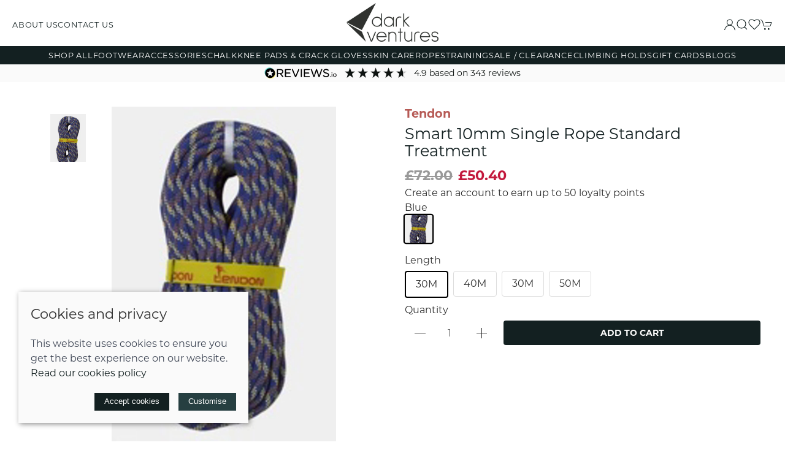

--- FILE ---
content_type: text/html; charset=utf-8
request_url: https://darkventures.co.uk/product/blue-tendon-smart-10mm-single-rope-50m
body_size: 18132
content:
<!DOCTYPE html><html lang=en><head><meta http-equiv=content-type charset=utf-8><title>Tendon Blue Smart 10mm Single Rope Standard Treatment - Dark Ventures</title><meta name=description content="Tendon Smart 10mm Single Rope Standard Treatment. Available in Blue. "><meta name=viewport content="width=device-width, initial-scale=1.0"><meta property=og:url content=https://darkventures.co.uk/product/blue-tendon-smart-10mm-single-rope-50m><meta property=og:title content="Tendon Blue Smart 10mm Single Rope Standard Treatment - Dark Ventures"><meta property=og:type content=product><meta name=twitter:card content=summary_large_image><meta name=twitter:title content="Tendon Blue Smart 10mm Single Rope Standard Treatment - Dark Ventures"><meta property=og:description content="Tendon Smart 10mm Single Rope Standard Treatment. Available in Blue. "><meta property=og:image content=https://sd-cdn.azureedge.net/c203aa93-6764-497c-8ad1-c79df1891ad6/Product/238dc86d-d35c-4621-b89a-25d23a3cbd8a/8ff4954600c34b65a62e22b97e98025as842x1120.jpg><meta property=og:image content=https://sd-cdn.azureedge.net/c203aa93-6764-497c-8ad1-c79df1891ad6/Product/238dc86d-d35c-4621-b89a-25d23a3cbd8a/7c1ef821584044a3a01dd0a33d7aad2ds842x1120.jpg><meta property=og:image content=https://sd-cdn.azureedge.net/c203aa93-6764-497c-8ad1-c79df1891ad6/Product/238dc86d-d35c-4621-b89a-25d23a3cbd8a/1319ae113b964551b24729b6d4cf18bbs842x1120.jpg><link rel=preconnect href=https://sd-cdn.azureedge.net crossorigin><link rel=preconnect href=https://cdnjs.cloudflare.com crossorigin><link rel=preconnect href=https://fonts.googleapis.com><link rel=dns-prefetch href=https://sd-cdn.azureedge.net><link rel=dns-prefetch href=https://use.typekit.net><link rel=dns-prefetch href=https://cdnjs.cloudflare.com><link rel=dns-prefetch href=https://www.googletagmanager.com><link rel=dns-prefetch href=https://www.google-analytics.com><link rel=dns-prefetch href=https://api.hubspot.com><link rel=apple-touch-icon sizes=180x180 href=https://sd-cdn.azureedge.net/shared/Ecommerce/dark-ventures/ios/180.png><link rel=icon type=image/png sizes=32x32 href=https://sd-cdn.azureedge.net/shared/Ecommerce/dark-ventures/windows11/Square44x44Logo.targetsize-32.png><link rel=icon type=image/png sizes=16x16 href=https://sd-cdn.azureedge.net/shared/Ecommerce/dark-ventures/windows11/Square44x44Logo.targetsize-16.png><link rel=manifest href=https://sd-cdn.azureedge.net/shared/Ecommerce/dark-ventures/manifest.json?v5><link rel=mask-icon href=https://sd-cdn.azureedge.net/shared/Ecommerce/dark-ventures/ios/180.png color=#000000><meta name=msapplication-TileColor content=#000000><meta name=theme-color content=#000000><link href=https://darkventures.co.uk/product/tendon-smart-10mm-single-rope-50m rel=canonical><style>@font-face{font-family:"montserrat";src:url("https://use.typekit.net/af/32b0e4/00000000000000007735a185/30/l?primer=7cdcb44be4a7db8877ffa5c0007b8dd865b3bbc383831fe2ea177f62257a9191&fvd=n4&v=3") format("woff2"),url("https://use.typekit.net/af/32b0e4/00000000000000007735a185/30/d?primer=7cdcb44be4a7db8877ffa5c0007b8dd865b3bbc383831fe2ea177f62257a9191&fvd=n4&v=3") format("woff"),url("https://use.typekit.net/af/32b0e4/00000000000000007735a185/30/a?primer=7cdcb44be4a7db8877ffa5c0007b8dd865b3bbc383831fe2ea177f62257a9191&fvd=n4&v=3") format("opentype");font-display:auto;font-style:normal;font-weight:400;font-stretch:normal}@font-face{font-family:"montserrat";src:url("https://use.typekit.net/af/73dbad/00000000000000007735a197/30/l?primer=7cdcb44be4a7db8877ffa5c0007b8dd865b3bbc383831fe2ea177f62257a9191&fvd=n7&v=3") format("woff2"),url("https://use.typekit.net/af/73dbad/00000000000000007735a197/30/d?primer=7cdcb44be4a7db8877ffa5c0007b8dd865b3bbc383831fe2ea177f62257a9191&fvd=n7&v=3") format("woff"),url("https://use.typekit.net/af/73dbad/00000000000000007735a197/30/a?primer=7cdcb44be4a7db8877ffa5c0007b8dd865b3bbc383831fe2ea177f62257a9191&fvd=n7&v=3") format("opentype");font-display:auto;font-style:normal;font-weight:700;font-stretch:normal}.tk-montserrat{font-family:"montserrat",sans-serif}</style><link rel=stylesheet href=https://sd-cdn.azureedge.net/shared/css/uikit.min.css integrity="sha512-5qfNwvakq7rhcFfHDRTIozVsY8Q4uao5Ry9fw4ia6JC8sq9HAxrj8gvSiojUYl9l7tlGRAy0BsGoSQURjFeOFA==" crossorigin=anonymous><link rel=stylesheet href=https://sd-cdn.azureedge.net/shared/css/slick.min.css integrity="sha256-cqoi6HnOD0REyfgv59MMRikYPXWc6D9F6ecbAPCcRBU= sha384-TCaE2Xbsdtmd1SZxNlLBO+5cmkxi+6HzR63m8I+uycwYjjSiaGpljPPjXp2JEuDl sha512-szeSbVElFgD/J7PqRFjcKNgSJgJ02TlHCv7QpBBy0Dqt+ITfia2dNb6n1PPqSLkr9zrUnavlg4eYDH+o+XnwxA==" crossorigin=anonymous><link rel=stylesheet href="https://sd-cdn.azureedge.net/shared/css/slick-theme.min.css?v1=" integrity="sha256-l4cUgVJh9m3NVfhG2HOvTtQjWBgWjOxuxibU1johY/I= sha384-DsIEnkyPbQpG4+Qz4Z6WZ+iTg0NRAwG9c5MJktRoLOk4U792EJTGG6ycM2I8jmr5 sha512-ZHAY0EKfDCBal9BfGteFd+pHLWrfJ4/ZnZz0Z42B7ngtwlOnw1j34Ut5Mkc8OE/wn8FxKmL+u8q03n29OERt4w==" crossorigin=anonymous><link rel=stylesheet href=https://widget.reviews.co.uk/rating-snippet/dist.css><link href="/scss/DarkVentures.min.css?v2&amp;v=OsqEgw7oDU9utrqfg94EyTPuDqG1BWfQBek1BeH4euc" rel=stylesheet><link href="/css/ProductFormComponent.css?v=RoViJY_UiYuuXiVQH_YPridMKt6lp4eSGqvCVTDy79o" rel=stylesheet><link href=https://sd-cdn.azureedge.net/c203aa93-6764-497c-8ad1-c79df1891ad6/Misc/Favicon/favicon.jpg rel=icon><script async src="https://www.googletagmanager.com/gtag/js?id=G-M026ZLKZMY"></script><script defer>window.dataLayer=window.dataLayer||[];function gtag(){dataLayer.push(arguments);}
gtag('js',new Date());gtag('config','G-M026ZLKZMY');</script><script defer src="/js/gtrack.min.js?v=-Y86txn_yGVKY2m09_fxsxDOVwuFbLn87fdmMJBT2dw"></script><script async src="/js/lazysizes.min.js?v=QVdLFYRhzWjpQzAZhJ_ZN-oqk3Zn7XmRj8XnzgFnjiU"></script><script defer src=https://cdnjs.cloudflare.com/ajax/libs/jquery/3.5.1/jquery.min.js integrity="sha512-bLT0Qm9VnAYZDflyKcBaQ2gg0hSYNQrJ8RilYldYQ1FxQYoCLtUjuuRuZo+fjqhx/qtq/1itJ0C2ejDxltZVFg==" crossorigin=anonymous></script><script defer src=https://sd-cdn.azureedge.net/shared/js/uikit.min.js integrity="sha512-/k+FklzAB0pRCCst26dYpLQDMySHzrunntrrT3sMFlGxO6KHEGdzMY0l0hIdsM+q6/0OkfeXgnKdGqPB36uM6w==" crossorigin=anonymous></script><script defer src=https://cdnjs.cloudflare.com/ajax/libs/slick-carousel/1.8.1/slick.min.js integrity="sha512-XtmMtDEcNz2j7ekrtHvOVR4iwwaD6o/FUJe6+Zq+HgcCsk3kj4uSQQR8weQ2QVj1o0Pk6PwYLohm206ZzNfubg==" crossorigin=anonymous></script><script defer src=https://sd-cdn.azureedge.net/shared/js/jquery.zoom.min.js integrity="sha256-tzK8pUq7jBkYHa0h2DI5dvrT8WYUsm4JvotQLrwH2Yc= sha384-Zpn2/n9sqV/uPmQNermUx04vyVQP7JkGX5fVESBGbpwG/I1YhJyErdBESzN0/Z25 sha512-YXU4SvJgbdMcqbXJxB2zxe2mz8lprsjpoeigknFQUkbMkrB4oTix9Q/488LMWRN5pbaeJ66h8owVzCsUUHbceg==" crossorigin=anonymous></script><script defer src="https://sd-cdn.azureedge.net/shared/js/jquery.ihavecookies.min.js?v=5" integrity="sha256-u7C+Br9C2xt61x9e6owPgIDyAzxkWJBTz59i4Z+9aKU=" crossorigin=anonymous></script><script async src="https://www.googletagmanager.com/gtag/js?id=G-XZ61G4FH12"></script><script>window.dataLayer=window.dataLayer||[];function gtag(){dataLayer.push(arguments);}gtag('js',new Date());gtag('config','G-XZ61G4FH12');</script><script defer src="/js/site.min.js?v=GBEi4tu4RTEiPEDdLrmpS3jyyJnuM0E2WuvN_LNcmUU"></script><script defer src="/js/basket.min.js?v=oXR-_braDfeozKS9TVHq7_tVywNADokkV6jtOtD23Xo"></script><script defer src="/js/product-form-component.min.js?v=mIGAU_xkVHrVVlK6hhDRKB6tw-gObaozcPrEMH6kuwo"></script><script defer src="/js/wishlist.min.js?v=BB0DxcdlXNkQruk_8RKcdMzQo9H7_MLzUxmHDsfzPQU"></script><script defer src="/js/BlazorReconnect.min.js?v=nfMuDWC_rjG6ZXsQS28mxmX-h-L3VyR1b0DVowojdNg"></script><base href="/"><script defer src=_framework/blazor.server.js></script><script defer src=https://sd-cdn.azureedge.net/shared/js/uikit-icons.min.js integrity="sha512-FzhcmtTIuHD3fQY64eE2W1wA4svQtEQn64sftWWU7a0baTAGrREI6PDtXsMGuDJa8xSsZrVuuAuS+aCRJ07iZg==" crossorigin=anonymous></script><script defer src=//widget.reviews.io/modern-widgets/rating-bar.js></script><body><header><section class=RibbonBlock style=background-color:#f34f4f!important;color:#fff></section><div uk-sticky="sel-target: .uk-navbar-container; cls-active: uk-navbar-sticky"><nav class="uk-navbar-container uk-flex uk-flex-column" uk-navbar="dropbar: true;"><div class=LogoNav style=background-color:#ffffff><div class="uk-align-left uk-margin-left"><a class="uk-navbar-toggle uk-hidden@m" uk-navbar-toggle-icon href=# uk-toggle="target: #offcanvas-nav-primary"></a><ul class="uk-navbar-nav uk-visible@m"><li><a href=/about title="About Dark Ventures">About us</a><li><a href=/contact title="Contact Dark Ventures">Contact us</a></ul></div><a class=uk-logo href="/"><img src=https://sd-cdn.azureedge.net/shared/Ecommerce/dark-ventures/dark-ventures-logo.jpg alt="Dark Ventures"></a><div class="uk-align-right uk-margin-right"><ul class="uk-navbar-nav uk-flex-inline"><li class=uk-visible@m><a uk-icon="icon: user" aria-label="Login to your account" href=/account/login></a><li><a class=uk-navbar-toggle uk-search-icon uk-toggle="target: .nav-overlay; animation: uk-animation-fade" href=# aria-label="Product search"></a><li class=uk-visible@m><a href=# uk-toggle="target: #wishlist-panel" uk-icon="icon: heart" alt="Add to wishlist" title="Add to wishlist"> <span style=display:none id=wishlist-badge class=uk-badge></span> </a><li><a href=# uk-toggle="target: #cart-panel" uk-icon="icon: cart" alt="Add products to cart" title="Add products to cart"> <span style=display:none id=cart-badge class=uk-badge></span> </a></ul></div></div><div class=main-nav><ul class="uk-navbar-nav uk-visible@m"><li><a href=/shop-all>Shop All</a><div class="uk-navbar-dropdown uk-drop" delay-hide=0 uk-drop="boundary: !nav; boundary-align: true; pos: bottom-justify;"><div class="uk-navbar-dropdown-grid uk-grid" uk-grid><div class="uk-width-1-1 uk-margin-medium" style=margin-top:30px!important><ul class="uk-nav uk-navbar-dropdown-nav uk-child-width-1-4 uk-grid" uk-grid><li class=uk-margin-remove><a href=/shop-all/by-brand>By Brand</a><ul class=level-three-nav><li class=uk-margin-remove><a href=/shop-all/by-brand/unparallel>Unparallel</a><li class=uk-margin-remove><a href=/shop-all/by-brand/rhino-skin>Rhino Skin</a><li class=uk-margin-remove><a href=/shop-all/by-brand/tokyo-powder>Tokyo Powder</a><li class=uk-margin-remove><a href=/shop-all/by-brand/tendon>Tendon</a><li class=uk-margin-remove><a href=/shop-all/by-brand/tension>Tension</a><li class=uk-margin-remove><a href=/shop-all/by-brand/crux>Crux</a><li class=uk-margin-remove><a href=/shop-all/by-brand/pitch-six>Pitch Six</a><li class=uk-margin-remove><a href=/shop-all/by-brand/wide-boyz>Wide Boyz</a><li class=uk-margin-remove><a href=/shop-all/by-brand/lattice-training>Lattice Training</a></ul><li class=uk-margin-remove><a href=/shop-all/climbing-shoes>Footwear</a><ul class=level-three-nav><li class=uk-margin-remove><a href=/shop-all/climbing-shoes/unparallel-climbing-shoes>Unparallel Climbing Shoes</a><li class=uk-margin-remove><a href=/shop-all/climbing-shoes/unparallel-bike-shoes>Unparallel Bike Shoes</a><li class=uk-margin-remove><a href=/shop-all/climbing-shoes/unparallel-approach-shoes>Unparallel Approach Shoes</a><li class=uk-margin-remove><a href=/shop-all/climbing-shoes/unparallel-clothing>Unparallel Clothing</a></ul><li class=uk-margin-remove><a href=/shop-all/tendon-climbing-ropes>Ropes</a><ul class=level-three-nav><li class=uk-margin-remove><a href=/shop-all/tendon-climbing-ropes/dynamic-ropes>Dynamic Ropes</a><li class=uk-margin-remove><a href=/shop-all/tendon-climbing-ropes/static-ropes>Static Ropes</a><li class=uk-margin-remove><a href=/shop-all/tendon-climbing-ropes/canyon-and-caving>Canyon and Caving</a><li class=uk-margin-remove><a href=/shop-all/tendon-climbing-ropes/accessory-cord>Accessory Cord</a><li class=uk-margin-remove><a href=/shop-all/tendon-climbing-ropes/slings-rope-protectors>Slings &amp; Rope Protectors</a><li class=uk-margin-remove><a href=/shop-all/tendon-climbing-ropes/rope-pens>Rope Pens</a><li class=uk-margin-remove><a href=/shop-all/tendon-climbing-ropes/rope-cleaner>Rope Cleaner</a></ul><li class=uk-margin-remove><a href=/shop-all/training-equipment>Training Equipment</a><ul class=level-three-nav><li class=uk-margin-remove><a href=/shop-all/training-equipment/edges-and-hangboards>Edges and Hangboards</a><li class=uk-margin-remove><a href=/shop-all/training-equipment/lattice-training>Lattice Training</a><li class=uk-margin-remove><a href=/shop-all/training-equipment/fingers-of-fury>Fingers of Fury</a><li class=uk-margin-remove><a href=/shop-all/training-equipment/force-board>Force Board</a><li class=uk-margin-remove><a href=/shop-all/training-equipment/tension>Tension</a><li class=uk-margin-remove><a href=/shop-all/training-equipment/dark-ventures>Dark Ventures</a></ul><li class=uk-margin-remove><a href=/shop-all/accessories-brushes>Accessories &amp; Brushes</a><ul class=level-three-nav><li class=uk-margin-remove><a href=/shop-all/accessories-brushes/climbing-accessories>Climbing Accessories</a><li class=uk-margin-remove><a href=/shop-all/accessories-brushes/belay-glasses>Belay Glasses</a><li class=uk-margin-remove><a href=/shop-all/accessories-brushes/wave-tool>Wave Tool</a><li class=uk-margin-remove><a href=/shop-all/accessories-brushes/finger-tape>Finger Tape</a><li class=uk-margin-remove><a href=/shop-all/accessories-brushes/crux>Finger ChilL</a><li class=uk-margin-remove><a href=/shop-all/accessories-brushes/torq-energy>Torq Energy</a><li class=uk-margin-remove><a href=/shop-all/accessories-brushes/chalk-bags>Chalk Bags</a><li class=uk-margin-remove><a href=/shop-all/accessories-brushes/gear-bag>Gear bag</a><li class=uk-margin-remove><a href=/shop-all/accessories-brushes/bru-trek>Bru Trek </a><li class=uk-margin-remove><a href=/shop-all/accessories-brushes><b>Show all...</b></a></ul><li class=uk-margin-remove><a href=/shop-all/skin-care>Skin Care</a><ul class=level-three-nav><li class=uk-margin-remove><a href=/shop-all/skin-care/rhino-skin-care>Rhino Skin Care</a><li class=uk-margin-remove><a href=/shop-all/skin-care/crux-skin-care>Crux Skin Care</a><li class=uk-margin-remove><a href=/shop-all/skin-care/taco-sanders>Taco sanders</a></ul><li class=uk-margin-remove><a href=/shop-all/kneepads>Kneepads &amp; Crack Gloves</a><ul class=level-three-nav><li class=uk-margin-remove><a href=/shop-all/kneepads/knee-pads>Knee Pads</a><li class=uk-margin-remove><a href=/shop-all/kneepads/crack-gloves>Crack Gloves</a></ul><li class=uk-margin-remove><a href=/shop-all/climbing-chalk>Chalk</a><ul class=level-three-nav><li class=uk-margin-remove><a href=/shop-all/climbing-chalk/tokyo-powder>Tokyo Powder</a><li class=uk-margin-remove><a href=/shop-all/climbing-chalk/liquid-chalk>Liquid Chalk</a></ul><li class=uk-margin-remove><a href=/shop-all/gift-cards>Gift Cards</a><ul class=level-three-nav></ul></ul></div></div></div><li><a href=/shoes>Footwear</a><div class="uk-navbar-dropdown uk-drop" delay-hide=0 uk-drop="boundary: !nav; boundary-align: true; pos: bottom-justify;"><div class="uk-navbar-dropdown-grid uk-grid" uk-grid><div class="uk-width-1-1 uk-margin-medium" style=margin-top:30px!important><ul class="uk-nav uk-navbar-dropdown-nav uk-child-width-1-4 uk-grid" uk-grid><li class=uk-margin-remove><a href=/shoes/climbing-shoes>Climbing Shoes</a><ul class=level-three-nav></ul><li class=uk-margin-remove><a href=/shoes/approach-shoes>Approach Shoes</a><ul class=level-three-nav></ul><li class=uk-margin-remove><a href=/shoes/biking-shoes>Biking Shoes</a><ul class=level-three-nav></ul></ul></div></div></div><li><a href=/accessories>Accessories </a><div class="uk-navbar-dropdown uk-drop" delay-hide=0 uk-drop="boundary: !nav; boundary-align: true; pos: bottom-justify;"><div class="uk-navbar-dropdown-grid uk-grid" uk-grid><div class="uk-width-1-1 uk-margin-medium" style=margin-top:30px!important><ul class="uk-nav uk-navbar-dropdown-nav uk-child-width-1-4 uk-grid" uk-grid><li class=uk-margin-remove><a href=/accessories/climbing-accessories>Climbing Accessories</a><ul class=level-three-nav></ul><li class=uk-margin-remove><a href=/accessories/belay-glasses>Belay Glasses</a><ul class=level-three-nav></ul><li class=uk-margin-remove><a href=/accessories/wave-tools>Wave Tools</a><ul class=level-three-nav></ul><li class=uk-margin-remove><a href=/accessories/finger-tape>Finger Tape</a><ul class=level-three-nav></ul><li class=uk-margin-remove><a href=/accessories/finger-chill>Finger ChilL</a><ul class=level-three-nav></ul><li class=uk-margin-remove><a href=/accessories/torq-energy>Torq Energy</a><ul class=level-three-nav></ul><li class=uk-margin-remove><a href=/accessories/chalk-bags>Chalk Bags</a><ul class=level-three-nav></ul><li class=uk-margin-remove><a href=/accessories/harnesses>Harnesses</a><ul class=level-three-nav></ul><li class=uk-margin-remove><a href=/accessories/bru-trek>Bru Trek</a><ul class=level-three-nav></ul></ul></div></div></div><li><a href=/chalk>Chalk</a><div class="uk-navbar-dropdown uk-drop" delay-hide=0 uk-drop="boundary: !nav; boundary-align: true; pos: bottom-justify;"><div class="uk-navbar-dropdown-grid uk-grid" uk-grid><div class="uk-width-1-1 uk-margin-medium" style=margin-top:30px!important><ul class="uk-nav uk-navbar-dropdown-nav uk-child-width-1-4 uk-grid" uk-grid><li class=uk-margin-remove><a href=/chalk/tokyo-powder>Tokyo Powder</a><ul class=level-three-nav></ul><li class=uk-margin-remove><a href=/chalk/liquid-chalk>Liquid Chalk</a><ul class=level-three-nav></ul></ul></div></div></div><li><a href=/knee-pads-crack-gloves>Knee Pads &amp; Crack Gloves</a><div class="uk-navbar-dropdown uk-drop" delay-hide=0 uk-drop="boundary: !nav; boundary-align: true; pos: bottom-justify;"><div class="uk-navbar-dropdown-grid uk-grid" uk-grid><div class="uk-width-1-1 uk-margin-medium" style=margin-top:30px!important><ul class="uk-nav uk-navbar-dropdown-nav uk-child-width-1-4 uk-grid" uk-grid><li class=uk-margin-remove><a href=/knee-pads-crack-gloves/knee-pads>Knee pads</a><ul class=level-three-nav></ul><li class=uk-margin-remove><a href=/knee-pads-crack-gloves/crack-gloves>Crack Gloves</a><ul class=level-three-nav></ul><li class=uk-margin-remove><a href=/knee-pads-crack-gloves/wide-boyz>Wide Boyz</a><ul class=level-three-nav></ul><li class=uk-margin-remove><a href=/knee-pads-crack-gloves/send>Send</a><ul class=level-three-nav></ul></ul></div></div></div><li><a href=/skin-care>Skin Care</a><div class="uk-navbar-dropdown uk-drop" delay-hide=0 uk-drop="boundary: !nav; boundary-align: true; pos: bottom-justify;"><div class="uk-navbar-dropdown-grid uk-grid" uk-grid><div class="uk-width-1-1 uk-margin-medium" style=margin-top:30px!important><ul class="uk-nav uk-navbar-dropdown-nav uk-child-width-1-4 uk-grid" uk-grid><li class=uk-margin-remove><a href=/skin-care/rhino-skin-solutions>Rhino Skin Solutions</a><ul class=level-three-nav></ul><li class=uk-margin-remove><a href=/skin-care/taco-sanders>Taco Sanders</a><ul class=level-three-nav></ul><li class=uk-margin-remove><a href=/skin-care/crux-hand-care>Crux Hand Care</a><ul class=level-three-nav></ul></ul></div></div></div><li><a href=/climbing-ropes>Ropes</a><div class="uk-navbar-dropdown uk-drop" delay-hide=0 uk-drop="boundary: !nav; boundary-align: true; pos: bottom-justify;"><div class="uk-navbar-dropdown-grid uk-grid" uk-grid><div class="uk-width-1-1 uk-margin-medium" style=margin-top:30px!important><ul class="uk-nav uk-navbar-dropdown-nav uk-child-width-1-4 uk-grid" uk-grid><li class=uk-margin-remove><a href=/climbing-ropes/dynamic-ropes>Dynamic Ropes</a><ul class=level-three-nav></ul><li class=uk-margin-remove><a href=/climbing-ropes/static-ropes>Static Ropes</a><ul class=level-three-nav></ul><li class=uk-margin-remove><a href=/climbing-ropes/canyon-and-caving>Canyon and Caving</a><ul class=level-three-nav></ul><li class=uk-margin-remove><a href=/climbing-ropes/accessory-cord>Accessory Cord</a><ul class=level-three-nav></ul><li class=uk-margin-remove><a href=/climbing-ropes/slings-rope-protectors>Slings &amp; Rope Protectors</a><ul class=level-three-nav></ul><li class=uk-margin-remove><a href=/climbing-ropes/rope-pens-cleaner>Rope Pens &amp; Cleaner</a><ul class=level-three-nav></ul></ul></div></div></div><li><a href=/training>Training</a><div class="uk-navbar-dropdown uk-drop" delay-hide=0 uk-drop="boundary: !nav; boundary-align: true; pos: bottom-justify;"><div class="uk-navbar-dropdown-grid uk-grid" uk-grid><div class="uk-width-1-1 uk-margin-medium" style=margin-top:30px!important><ul class="uk-nav uk-navbar-dropdown-nav uk-child-width-1-4 uk-grid" uk-grid><li class=uk-margin-remove><a href=/training/lifting-edges-and-hangboards>Lifting Edges and Hangboards</a><ul class=level-three-nav></ul><li class=uk-margin-remove><a href=/training/force-board>Force Board</a><ul class=level-three-nav></ul><li class=uk-margin-remove><a href=/training/lattice-training>Lattice Training</a><ul class=level-three-nav></ul><li class=uk-margin-remove><a href=/training/fingers-of-fury>Fingers of Fury</a><ul class=level-three-nav></ul><li class=uk-margin-remove><a href=/training/tension>Tension</a><ul class=level-three-nav></ul><li class=uk-margin-remove><a href=/training/dark-ventures>Dark Ventures</a><ul class=level-three-nav></ul></ul></div></div></div><li><a href=/sale style=color:#e81d39>Sale / Clearance </a><li><a href=/climbing-holds>Climbing Holds</a><div class="uk-navbar-dropdown uk-drop" delay-hide=0 uk-drop="boundary: !nav; boundary-align: true; pos: bottom-justify;"><div class="uk-navbar-dropdown-grid uk-grid" uk-grid><div class="uk-width-1-1 uk-margin-medium" style=margin-top:30px!important><ul class="uk-nav uk-navbar-dropdown-nav uk-child-width-1-4 uk-grid" uk-grid><li class=uk-margin-remove><a href=/climbing-holds/blocz-holds>Blocz Holds</a><ul class=level-three-nav></ul><li class=uk-margin-remove><a href=/climbing-holds/blue-pill>Blue Pill</a><ul class=level-three-nav></ul><li class=uk-margin-remove><a href=/climbing-holds/chapter>Chapter</a><ul class=level-three-nav></ul><li class=uk-margin-remove><a href=/climbing-holds/cce-holds>CCE holds</a><ul class=level-three-nav></ul><li class=uk-margin-remove><a href=/climbing-holds/tension-board-2>Tension Board 2</a><ul class=level-three-nav></ul></ul></div></div></div><li><a href=/shop/gift-card/gift-10-e-gift-card>Gift Cards</a><li><a href=/blogs>Blogs</a></ul></div></nav><div class=reviews-io-rating-bar-wrapper><a href=https://www.reviews.co.uk/company-reviews/store/dark-ventures target=_blank rel=noreferrer><div class=reviews-io-rating-bar-widget widget-id=DamxGOnltvES65TI data-store-name=dark-ventures lang=en></div></a></div><div class="nav-overlay uk-navbar-left uk-flex-1 SearchBar" hidden><div class="uk-navbar-item uk-width-expand"><form method=get class="uk-search uk-search-navbar uk-width-1-1" action=/shop/search><input class=uk-search-input name=search required type=search placeholder=Search autofocus></form></div><a class=uk-navbar-toggle uk-close uk-toggle="target: .nav-overlay; animation: uk-animation-fade" href=#></a></div></div><div style=display:none id=offcanvas-nav-primary uk-offcanvas="overlay: true"><div class="uk-offcanvas-bar uk-flex uk-flex-column uk-text-center"><ul class="uk-nav uk-nav-center uk-nav-parent-icon" uk-nav="multiple: true"><li><a class=PrimaryNav href=/shop-all>Shop All</a><li><a class=PrimaryNav href=/shoes>Footwear</a><li><a class=PrimaryNav href=/accessories>Accessories </a><li><a class=PrimaryNav href=/chalk>Chalk</a><li><a class=PrimaryNav href=/knee-pads-crack-gloves>Knee Pads &amp; Crack Gloves</a><li><a class=PrimaryNav href=/skin-care>Skin Care</a><li><a class=PrimaryNav href=/climbing-ropes>Ropes</a><li><a class=PrimaryNav href=/training>Training</a><li><a class=PrimaryNav href=/sale style=color:#e81d39>Sale / Clearance </a><li><a class=PrimaryNav href=/climbing-holds>Climbing Holds</a><li><a class=PrimaryNav href=/shop/gift-card/gift-10-e-gift-card>Gift Cards</a><li><a class=PrimaryNav href=/blogs>Blogs</a><li><a class=PrimaryNav href=/contact title="Visit Dark Ventures">Contact</a><li><a class=PrimaryNav href=/about title="About Dark Ventures">About</a><li><a class=PrimaryNav title="Login to your Dark Ventures account" href=/account/login>My account</a><li></ul><div class=uk-margin-top><div class="uk-grid-small uk-child-width-auto uk-flex-inline uk-grid" uk-grid=""><div><a class=uk-icon uk-toggle="target: #wishlist-panel" uk-icon="icon: heart" aria-label="View your wishlist"></a></div><div><a class=uk-icon href="https://www.instagram.com/dark_ventures/" uk-icon="icon: instagram" aria-label="Visit our Instagram page"></a></div></div></div></div></div></header><main role=main class=pb-3><section class="uk-container uk-margin-medium-top"><section class=Product uk-grid><div id=product-key class=uk-hidden data-id=238dc86d-d35c-4621-b89a-25d23a3cbd8a data-colour=4></div><ul class=uk-hidden><li class=img-lib data-colour="" data-src=https://sd-cdn.azureedge.net/c203aa93-6764-497c-8ad1-c79df1891ad6/Product/238dc86d-d35c-4621-b89a-25d23a3cbd8a/8ff4954600c34b65a62e22b97e98025as842x1120.jpg data-webp=https://sd-cdn.azureedge.net/c203aa93-6764-497c-8ad1-c79df1891ad6/Product/238dc86d-d35c-4621-b89a-25d23a3cbd8a/8ff4954600c34b65a62e22b97e98025as842x1120.webp data-sort=0><li class=img-lib data-colour=4 data-src=https://sd-cdn.azureedge.net/c203aa93-6764-497c-8ad1-c79df1891ad6/Product/238dc86d-d35c-4621-b89a-25d23a3cbd8a/7c1ef821584044a3a01dd0a33d7aad2ds842x1120.jpg data-webp=https://sd-cdn.azureedge.net/c203aa93-6764-497c-8ad1-c79df1891ad6/Product/238dc86d-d35c-4621-b89a-25d23a3cbd8a/7c1ef821584044a3a01dd0a33d7aad2ds842x1120.webp data-sort=0><li class=img-lib data-colour=9 data-src=https://sd-cdn.azureedge.net/c203aa93-6764-497c-8ad1-c79df1891ad6/Product/238dc86d-d35c-4621-b89a-25d23a3cbd8a/1319ae113b964551b24729b6d4cf18bbs842x1120.jpg data-webp=https://sd-cdn.azureedge.net/c203aa93-6764-497c-8ad1-c79df1891ad6/Product/238dc86d-d35c-4621-b89a-25d23a3cbd8a/1319ae113b964551b24729b6d4cf18bbs842x1120.webp data-sort=0><li class=img-lib data-colour="" data-src=https://sd-cdn.azureedge.net/c203aa93-6764-497c-8ad1-c79df1891ad6/Product/238dc86d-d35c-4621-b89a-25d23a3cbd8a/202f57501ce44805abaa2e039c5a8d1fs842x1120.jpg data-webp=https://sd-cdn.azureedge.net/c203aa93-6764-497c-8ad1-c79df1891ad6/Product/238dc86d-d35c-4621-b89a-25d23a3cbd8a/202f57501ce44805abaa2e039c5a8d1fs842x1120.webp data-sort=1></ul><div class="uk-width-1-1 uk-width-1-2@m"><div class="ProductSlider uk-position-relative uk-visible-toggle"></div></div><div class="uk-width-1-1 uk-width-1-2@m"><input name=__RequestVerificationToken type=hidden value=CfDJ8CzHvtmxtVhMrDUl-hXAB3tYedD8wh7JDL4UJpfO3uAapgEBgHVq7rkvoZfqwUk9aDGwz9JePpy4zkMcY-gtDlpEziI1_7eUJm9eoiy04QIEVylFUML-cvW7OYfwJfG7ojLdiKQaqnY-6yA9F7jenS8><h1 class=product-name-wrapper><span id=product-brand>Tendon</span><br><span id=product-name class=uk-article-title>Smart 10mm Single Rope Standard Treatment</span></h1><div class=ruk_rating_snippet data-sku=1212></div><div class=uk-margin-remove-bottom><div id=blazor-wrapper class=blazor-wrapper><div id=blazor-disconnect-overlay class=blazor-overlay>🔌 Disconnected. Attempting to reconnect…</div><!--Blazor:{"type":"server","key":{"locationHash":"94F2281B3E97A70B769E1BC32B823F7234514731BB8254B14AEC20DC85565259:0","formattedComponentKey":""},"sequence":0,"descriptor":"CfDJ8CzHvtmxtVhMrDUl\u002BhXAB3sKI5UHqkFLgnMHQ90kfSXmgKXXjJL/3m\u002B6cgpDbVWJaYoMNAorPZk\u002B\u002BYGiTHE4VYsLl\u002BUEIIv2hGlpgaqQ/Ee4P1V6VFl7G1zEcHu3mOObwGmRuBlvvpZ0EBGPTn4Kk16meR6IlpXSmNnfeRldYHX6agcAwf0EZVhHKYync7WL7iBMUGezua5z96Ia1RBfJW2PH/qt4y8r5rZ1ihxKpp1usZWgqg9JS\u002BB3b31Y60j9onc70v\u002BJb4mswPEqkxHA/f3M8XrF/0KoGR5KMguYMZeXCxBNozD14Olmn86LGPMso1XOULqB5pXR59g4m0gzypg7R0DwEw4sAo\u002Bi7ZsoueWOSjNrz\u002Bvd0\u002BQ77oe0SVmyrN7qidM1nuPkrM7FbwlDrWiYlNiOyJJA/Bk3e5A7xG2B9rtiqBBR1C1tGQBpLFh8V7AgDiDuuZ1OhEa1DpBAJh5fXMXxQwO5w4GYHVb2SOfB3wPM2NGmEUtiLQlkGxsn7BTc7ZjUjdLDYt0\u002ByowkxaplbiDBUBNAjx0kbd6FiBglQoTG7tQVmD4P1LtK9AKNla\u002BmQXe4ieNiPGY3eKTnIWVeaXCy/f\u002BTC/3Q1j/J6XJAIQyY\u002B54nA6BHrzrIUUpQWvmz5LQsYMgqbtOt3W1Do0Yaew3RNTIzydz2\u002BRcZoBzSc0d6RtmjedaBXdmTyZFTAoILwPhbDkqjfMueChqm2vtPXEFw1nlv/ycuNYn2KTIrcXf4gw3Ll61hwZx5F\u002BLS0THRjEJMeXCECuMokCjIzr03n4qRI8g2LtE8MsE29td3g8\u002BVazDWC7reHYQkeTNLfeykRLD\u002BVTEKe74zUg2gJwkpfJDCN5NZ79qw8rsDo4GK96OfXuSYClzSbZmdK9xxW181yfShX8uJq/236MdSlfyfKkn1YBauBOHdgx7GFOE/uN8JhRuj7MmZ5jpTVLH1t3BZvHwpdNrr9YjFHuvzzPdi0RTQpXKrzbVMkqi8EFndC0z2Pyi/YfrLAztp8E49x4Ol6QbMLNfuxML/glIF3JiML68dZIHZye12n\u002BPYz1T2777lP2sbAlXIUfCck8CLswkbh4mdjNiesLxJL13H7FRlurfBMNlXGTtrlIoPryDDyNzAU0AVMzKfgxaAVv//vVvcD60LAOiB7lTUEQeMNChKG3MGIyZk4oS\u002BgCWHfKFTcwNL5FPbaghkOWNgsdqoDEJEmMdhTg8sNMRcW4c88Uy4mopnfzzzxpLtbzp9SZp8yUuLF2KSm9gEOnvAVCJ\u002BGZmdiyox6e0ougf8sg/usYxlBRjvHWUvEsfmtyr8zq3mS0RJhoV3S/K\u002B8BMImRFQpWfBJDjtCeVeYYy/3P3M9lT70iaCE2ydg/T5wG/QQSTmNMiCEUbMG8OmaZfIphnDRIB5b626I5F1QmYcLCSPtBNDdwKGDjPfg/7tVou164H5F7HlcsJ0s0M5ojeDoRAuPoxXvDP2xBj/nEBvNBmpQhzaOdIwi8MmxcCZRxotOaReN7AWViZF9OQcjhgNcyQq7b3pFgV2Uxz0whLgx8U6KP41gZWsnQoUX6OZwEw3S8cQOGhx3f8VPR8KaK5hjihztdL\u002BETsbYzbENgksllN9ymXYK65n9j3oglmKtwRqH2HT9zsIekuJ\u002BDOW92rN3\u002BgKL\u002B9ueA3SzPMKl6VPSBvsuEPRVHZuDsVxlacqMXgZ/7AAD\u002BNQDkarAyrifOQOv3jLNfX206orSRZIsvXjOji4Nu84AHIox2/jRayh3pX\u002BEDIuYEbFqf7Zai/WS1\u002BmQAIgFxneQ2j5MEi1QYvfRbzWlNtYmiHnVGIA13RVHweTkavmLxG5GvGdfY0SiGek8CZh8oixQxfxtCg9F28Yqf9B4/0zX\u002BbKHGNN\u002BaWy1pym2zwBzhnZh5Mp6iaQF5P5wsUJgmGElXNZEu8wikDx7ZYZNrNeo08W0UwHcO0h3PEBjUixy5W3f9oxRYOQrQJSeNpqEJt\u002BoWWeNzTYx3twgxkr/ODL\u002Bi6LP8Jh\u002BGL68Ev/EI0fDHhT4TPkEs9nRresLMLl2MBiXcmaSsFDFhXWm7gD6TphgaPpdjIb/DJGjsWs08vLO\u002B6qGKr\u002BKZT1DkxN61PHnK/9yNuAoc1p\u002BA011eQht/aWWjv1M1jtsNuPWldRmkRh8CuqvyTrDdHj6MwNXc1AZ39dBP96pyPQ2jxZi5OtB33UgB\u002B3rXfYL9EhRG4PpNtwLfmwJUYNM9hBb01Pyi7Fy2weRNw3Nvxj7t/oFF76XK8rcEdr/t\u002B1EPYOtxQ0L3MOhTB5lydZ8AlVT5ALbzqQkTIT0jQppY5FxX5O2xIqocku2pUq3GDg/zPLmjm/sQOeS/HsfLjMVFXIBFeYI8d3cQYsEcYW4Tw9ctGRtV4GPmZxgH7Laqp\u002BjoPiPRg/krsdiMgTbQA/wDpotlVsvahu\u002BQwDn3pJ/84qLeezJC1NEDam4V47AmWLXNpTCCd\u002BaVeS\u002BJ3xBq/hquJ/2nnwTsUn8Ztxqo/N3jg5zv/7AaXlZMSF0I8XNjTy\u002BYlyQ/f/1wwAPBgZW5Ejzkp7TtYy//EXmD64\u002BI/G5KoyzLfO8EM/L6MVc5Q6Qefzxym41b1y9TvZrYeDoayWkO/0m2ZJ/hrGgCJabHigsq3gpWSs\u002BFZuPnl5/X8bKofQLCydTk5nBGGwf0zSIcNvIPijmkmCc1kt1KvJpFVQ0ySNrakEcULYRnnFtoE9sYNzdqqh1JpwpNoWl/aWbNKPZ5Ehu4apzZk2z\u002BAKAcGtBMHratJSXEznSPbC2vR8Ik3M3PsUJo/DHYf9sXugbKdnLUMoJJaW23/Sgncyqz7F/vN\u002BWF9WYiFP9l4vQcAyH\u002BtKcWbrswuRg8xwO0IMEIwzYeSEhf81ggwkON716RQ8iChzsypqIllViBSXXViMqFRN75G9PvxBSPE\u002BCOww8u5na2JpFkF4wg53pUR2DP\u002BW\u002BUrm4KGMVgn\u002Bc85XOi79OjwtWKRK\u002B03ZMuULZOeBdWAwMpWCpuk0fLDgN3OQ6wN9TpmM4geTbI\u002BCp0mueGmd1Sedpr4ClkhKLkqjK7UEWPvqV\u002BVufNUfkZiKtkMPO0NBJ8M4OsDUzhxXb46LkvUXBZDCkw0lHHr/MzOtixLb2u2yufx7wJwG/B9dL2ygW4QrifiqxlXOYOPF8c5zj1ZIUYK\u002Bk2l9M4H\u002B1smuduQbw4mHTcMINHo/0WGgmQjEArVKCeNC7/LEOshm\u002BfE5WrNIjjS\u002Bh6DejhOVS7cZpouUGeYNsvUbMsEnDo5AY3LNvTRxH3SRNhgoX0gGXM5tNXI4BpvyVBeegOo\u002By\u002B9zhNrax43rHgTMpv2lUIwP10wFSFwqMMgmi2N9Oz/bsLPUfwyHgi7MqfgVcCcN\u002BAqBDsByyh2RQnz7JjonV8Alca6bu155dlUiLx7YVrdggSoNYlAlkGzPR0WNAcc67CLzqCN0TMO\u002BJf7/fDc\u002BXo4BSSNMCY1V33hfbzB6X5/0psVRrDJisKAXV\u002BC3Eiwf1wUi/ptmc/ISxZNIztuPV\u002BV1csyc7lnw/A2KhuSxRaMk4NshrECR87gBMiRtPt5Qw1S0IfV0b8QyZk95mdl/KHiBdOaGr\u002B6QH5jPh9Qf1akhFT/8P0YULc3bjqAPo5Tu9cah9jAoPfI2VRnAKmNk5cUIbc14z3d4q\u002BAqOwjyS0eM/BKI2nqsRg2J30Ud5OjmcuNrQ4yI3AHGI1TcNZWGDO5ImyhKZSIcmvxf\u002BriITEtMvdcxYvMy/ZfRoxMKPrkZRJWPnvoh5sJmeDtb2g8XD5wA/4J3qpBeG\u002B0LPxDlIlF/u4clyQKi5G43Y5FyA\u002BNltMnmk9vB77Vorrd0E8Mfu/DgXSFrmmyHZR4P3V11b4pMr5OQtb88TgEtyp6TX16n8joXZJ0t2Xeo7lUVtX2k9YUQ1Gn13lgjEyhPlfpZ5C547DEn0SniE/9tn2IC4IjzzsgTA0t/anbEwdoQHb7vZIZgiUfDyKmtKr4lKUqY/HFeWeKc\u002BgvUpY8AlWp3rU1qS4wJFJPjOwZbQkA88NVwUkkiRWjuEmFg2zGKs8TIo7a/05hPwy8MTCC3Pctq\u002BrsHPe\u002BQYw3Dqz6iAqqNmnE\u002BQvU5w0tmtDmsSbNoYpAo8XwjV9TDzzyFkF3E5tNsdu6Mp9ERp79qFelUOzQo2hQ1nJEulFzcqzxlgdUCZfHpka/gJLgEawhvjRMEIhLnRA7KfbaI\u002BIPW7WcWL0o8p0d88u5SnpkbgtFimvmx\u002BNWwrjS0M55Cp8Y9Xqq7X9MOhx/w8IzQ87VGfssYNPonJMqS8QTYDML8Cb1TeN4U98u\u002BfLc22o\u002B6nZZzdWVyYyZqFt75FZj1asX2HS1V75Oo1MUoKXLYLcuAzxTpWA6sWJ3CL4CD/pclHgpwrNENzryg3lAeD3FjcYq9/\u002BoDaO/RB2Tew9ErsYCN9HGyivEDMcb5TyL3v3mhVzZ0RuLPkFtRJoGVBZe3tmXCAxGyvSEvGdL2tY/oNlXMyAxemiCzDa7VZhxzuaAPu3ka8kfou486vbWAhceLaXdFzjn17stRKHE3V6XBTQ/aXltXX/rIylo5MwS1SMDlw3ykJp8DDkljA5qlc/oXrhQuDw/hUFjI64cEeAixZ7SotUismYLSEUFLCPqtzZyNulGRphgm0md\u002BeZZ91l4Wub\u002BohF\u002BfgH1eFNqZ\u002BXGxLsj2Zt1Xuj/iviOH1c08y4jN05bddWjQPVxeQJulYmQszF6dxcrxIIy8SnA8uRHNn5FnFNxq/ZZy8c8vN\u002B4SQ\u002BrzgOAvL29YRxbdjIAurdRUb6Ml2NAiWdLozXSkKCZA61ssRFhZOcU6nealTnhzf2AEArpxTPJIT3dX0NK4iFRjvrz1iCQASYvpPrMz6G\u002BjQwIaE9Fs71iqcI5MhxbZFgUhpe2p04SogFaHP6yQHYHjWpfdiZ3iyaNts2Dmj0rsOX5HoekW6piZ08Y2DTE2oV7/qbywiIDRibU26W5rlkrYaSCx7tOutp4u/s8mulY5A6fgu0VxsQAtB0qg98rx9ZsjA4MvWyWa6YfTRCVqSCkxlr\u002BJyefeFRy0ljo9mfs9FK8tziMPeViPcGlcBvRsv0jlivgqKiPVUlYJYY6s1sGSmjufDax8f\u002BmDlyeh0aNTHJd\u002BtpANVlUDzqWIfJNAs\u002BG3cXrztTEHd\u002B/iqLacQ6RMurzsDNuC4y77PHikFAGxwRqKqcOJU9YfQ5OkLHbd/Q/Ewq6OvJ\u002B1pEiCSMvUeN23HER2bVvJDA3BdVELXLhF2c\u002B6PE\u002BvgeLaEy08g83pNmZwf6KYVedZ8ZN5fQiATqNXDL/2RFhbWgSDbYrh8VGHDqAfthnKFOkiC2vCH1Nh5zUc9iV6SWcpPgjWZbjdefHWD7OHQrH5fab2ICh4M/GRhdEI5vTy1E/fBZXBqyC6\u002BWBYQCY4Hsw\u002Bw3SQr5q12K\u002BGlac1RwqB02yKOtRAAH4CFYafrjJeG9rDdAxrPPsjvr06brkLxdqd8W08e\u002BGuR2odAwVV\u002B9u\u002BGJtui/h4xKYSmk4iUcEerojYLJByXBhYiuoZYykayjGfcFo3DUXYsoR08DvXxN6Hk8rUMouS9m/ufTPbsmYuR2HMLmZsbRUzTmjIqCmijG5X2SKIaJTJbiu/YZYQXlI/NsgkNxsmOUtcNO6PSwNVooH\u002BZxF6p1lPHC3PYTgllOip4GS4XQPR6k9w0dFDt6x1BARD9F0467yXLkuXgjETzMpD/7Dj/6xC5DxwB\u002B\u002BryzhDAkKEr3rhaMwTD7xE1DZhRe1\u002Bv9ds6W0BmpEOiIuOD3wUnTz66b64WduqwRCGEwK3aDa\u002BdiufTnePqthi81znT2f4FUo\u002B7PyRcVja\u002BbtJIiDrFb6r36EdzgZTfUAhfOe3TAixwZLNiZOGuivnsQkMNfzL7lfN3Kexty0CJ41WmpuzmyP4OLSnAZR2ngSyj7u1rwmn/wxFt3zZqE2pDUlkNER3x0ExKSYgzllWmlfFPwGZrVX73OrFf7XYcYBahdjMxTD0DUxKnGmgRiszYA0qg\u002BoG8D5eQVd1tTFYLffPWxAysMd4ZdnVT5aUpdA/YQp/hNblnV9p1OKL9RdUw7xbl62E3X1L4aRdZz1geRx8zMViV1itaDAZPIunLImRxYDuLFBPcZFwFJW9FQwEnq4xI2KREqpiU9VUOR7pY/cmtFGk65XAMuFn/WVt2dnxt34XxGJWlgRSu1UffDbYMbXB5oIDwmvpp7g4yrJWDAHi7EnxweHvfmtM\u002BjNyfXH11G69kkHRSfgRofOboHzYer8L/TQlgSL\u002Bv4WiTHu5IrKlP6d2fuuBof0TMTu6YB96ZAfp5VhfffDipUititryqhdTP3M/OaA5/Fz9f9v7zVmJz90RrYksscqFzvUza4wEi1Las2DszRtNMhl\u002BBffF3wPmfFHfi7wuF2mpexa2TOhrjs6KM0308SpXNw75NIJXRCSOJBqPaahVwvoVGBo8Yi3qXPMbUiyKCUbtMfRM\u002BnvLp21GMFzInDB1kFNpN3w/OuMAJDMPwwTuJNU7wALV8ZW3R96HoubLVHUMpJCRL5jpkAGin3UmMw2iFU\u002B8X7JNPq75jAR2zbWfwduqiY9IO8lvSLNeApQBS/VNaHZk\u002BYRT85WlZo2Rxmx\u002Bkbd1EcKfQxyQ1dpzrj3OFo0abXtl6JCHBRiUFkNHaesszU4hv2jb1VtwG8veBrulgV5EAWMWW6i3ojbEEHIZR9drh/13bFltuiYfArYgm66p7LRTlq4RU3TE81L2VHIsmBU4Z7ToAfGlWUhDrD7k4MtmzabAzkzUJ5anpJ1cPmU0uUKzuU8rOwYQuaA5u7BnI/ivbq7RDrwlVwHj7zwNzYcyub9WjZ1VNS0USxMRJpmphGJysUvyejKuQqrVDD8fGiB6YhYdPi\u002BQDrq61HFFiwlGwTSjLfpLZpqszwvMTs4UH/eZ0VDoyPfTBGZmc0zCkCP7AGMCfHrIXW\u002BPd5sHD5DVdClwbPHEKrBmdSNkB2KgfYwy3XLMioZF7oJk7GxrGKzcCKg3mXQSY1aw2rIKCUGRpBwK0\u002BSCp/y8DbvkdHr1sfiwmQlDsuSLx8wAONpb5l2UgMhYfLlhNg09Hw2TylnUHhfAeRnjuEDixr\u002B\u002B9fdMjqNkcPFz7yYg7C9VZY2UTiK2o76mgZwK9rKY/IAXsGv5Ul1dIY/tGDZ8ZdJzdEju4os4\u002Bwa56amMVE7pKp7WIxubsX/2Zi2jJyJPtfPK/YVl9I6Oo6PQLSV5J/fT91Nz61k0xJQUN6qgJMzyFvrKzvyI/\u002Bh6mA2dl9H3bhRC7bNDFjacaWnOBZARwWeL2idVgHAM8BojS\u002BggPDtHrYqfuktaG9ng1URe95\u002BuOYDHjy3EdkfGqxB5jeWJIBwmO6f18qO16q6yJ8M2sEvB6AFLYBsZkZY62WJXzvW/7hi31uR73k6oFREi2Cxy9Rjm66EaFqwM\u002BfiibfQ\u002BYEq7tJU8gJPX8E5R\u002BQ8Yk4\u002Bg0KGQBvAg\u002B/RpFQZV/Xg5eNrFTYeBpmhzN6bRGsWYulDWMxskp/SbB6dBbU5VeV7CT8ekjLYkRl6W3xBNGIu4XvSFpYUw7QBA2HOxluCGTOXihNcAWJE4GsUUkq56DKGPLqKOs0jndHQ3efFl16UtvMSO7H3IhgaOwQ48cLWQCFJyBXriABe9CjVbjuXIGzxrTD//ZQgW2VII3HQBAJTbvra7AS4YV3sK2XnA\u002Bjw9Zo0OEeWGD9A23EUv3enggBsfapgAFpVHg52z1QZTnVYLvmB9DmDgR7m1jz3epWKG6Hz\u002BNxP5jjTu357Cvip\u002B\u002Bt5qOJ9E\u002BBHXZTssJT4CWEj\u002B9Hl1gPxyfN07zuxwrt2iEc522bfuBT3DZoltGnxv9OnvJNesIahGxqTo4akpHVXmnNDVE2XYISQpUOX5K\u002B6wh\u002BJkemv7nYBKKdq8Nn0Y0ntXhOD8QDhf7Wy04Ecgs3ARtAmJTosvQpp9xRfNpB7wHVYEsyghNBETfdOWSbjw4VUDkpp4sLehqm75OsUdywHKNtemZOz8GTXD9/cgObLlCXfDk0oUYRPBF4lNXjCUuRX2SyLe\u002BkF2CYiIvqLKOwn1jfJXIx7NJCi\u002BoUJ\u002BWneJyOKdKlRE5JsRjqjNtJM\u002BxTtFuv00\u002BiKhrVEO9OlZis6eqB86yX\u002BZtfrUvCQ/7aFOotxJkeuUqN66ftiWky5bcRZYnB5burn5K1j94iaEF0pz\u002BdM3HJGkywAa\u002BaVUG6W/vJbdoGx/ommWok1D/MWSrqGwYK/YGmgwcFRTu8\u002BVLs1mkZCGj2ba9TTW2aQ9aDBOR\u002BUUgTAjf8qSGp8XfpeDiUiB7jdnTLWOWjhjS0AX20byrxuP0BPCnTDt4EBD4VBhszToKmzMfMNi5UyNv\u002BQn52qgID4cJhEyGG6gVB\u002BhbgbRWtMHP4/OM3BsLQA2ZpSuUBYfkzahZMnb7IcnplAzgxl\u002BDbh/qqaKNigcn95ehDV8Si4W19fTDEF/z/f72CTY1pHYjHGg91N5nmvpqijB6g2xDna8BIaTij6QN426HhT7UhUfpy\u002BC3D3EOwgJFpbliBOvsWeLqovri44DJLUGsa1kwcBA3uPqEBHEEvfMSLDzKK4U1OYYct8kPr2NbmeHd4ai/QA7vOojeAXSzHAlZYis9Llloy8wiJffc5p4Qv0/DKStFZNz8EBq3iBRKGAQfqAgMf2hMVtCoIaT9Oc5azgXg8io7fxhz/h94FIVLCzgXop0tUagVBBlTk0Fe3jE7RfE34K6yf/tuOScSm1o\u002BVcNPbOK78HwteuwbVKZPZS1I4/pAU18pxH\u002BcqLqcuHp6s1xmGPxl2GB348CJOgPr19IqShcOUAQoGusrI3nyKQPhBseXr0U/g5OPQBMPUmdByVsqyP3h12VfIuhqAG1Qq3btRYrKBDxogH\u002BMTwVux9ssV\u002BivfMhPD3uCbY2pkVW1U/\u002BO0z237M1SNERjK5rD6jxcYRhCsDz2Kwr9kvzzI29S3Q1zgqfonZA3LiRoE3n9TGAuBYMGjoKyXR1LSQKSBDAAU/hvCiiNYm2E2daGg785fmFZEYSmDTXtDwmGo02gvaMjMpaj\u002BQd6QjXkUwmSKGkV/j80AT\u002BNMIQwvQfZ34zB\u002BOCtMReomqHXovLEYKj5gXklC5Ax9pmmmJoIFCDMOizbbmjmOhDnD4hsmPqRrgXhErntcdbksc5UTaGNdj6m0rkikiVsRbckGM/OjWUTlSPKqK\u002BN8GOeqRH4D6qEJiD\u002BUN5zrHMj\u002BpvIQ\u002Bacr7W8YUKxvTCdVaKNbXq3\u002BixVyk3PimCiboiXngDal3gT0IQHxApW/LpUgGfpjjl2cx3pXkqEoCFmoZexf8kSpqqMyezk5TFq1puM2Gk/TeBBwbAFJKtdqXd7ojF4gosSwY7tOG5J9Y3mPjw63yOYjFutMEf5pM9lIjziB4ELdvIoXMvagYyuZSnZEyZSBEEmuw2SfV\u002BGwBan4VXsGKbxRastqvMHY0ZoUIUoP2DDd0Pvz0ZbICDKihh6S2ZY0iCu8/n\u002BzF4oytmZjMaI2kwdcLAUqbTtk1eijdgLLhc/Vx/bFlM8MpdiTwlgOaeZSfmVJH3ktgpt8ymRbqrhap6qrZthH1n6ej6pDcejz/j643X/QxKOCVSWkXp4w=="}--></div></div></div></section></section><section class="uk-container uk-margin-large"><ul uk-tab><li><a href=#>Description</a><li><a href=#>Delivery and returns</a></ul><ul class=uk-switcher><li><div class=content><p>Tendon Smart 10mm Single Rope<p><br><p>A good solid and durable rope, the Smart 10mm from Tendon<p><br><p><br><p>Single rope&nbsp;<p>Weight per metre: 67g &nbsp;<p>Diameter: 10mm&nbsp;<p>Number of UIAA falls: 8&nbsp;<p>Impact force: 8.4kN&nbsp;<p>Compact Termination narrow sealing of ends&nbsp;<p>Woven midpoint marker&nbsp;<p><br><div><b>SKU:</b> 1212</div></div><div class=show-more><a href=# class=ShowMore>Show more</a></div><li><p><span style="-webkit-font-smoothing:antialiased;text-size-adjust:none;-webkit-tap-highlight-color:rgba(0,0,0,0);font-weight:700;font-family:&#34;DIN Next&#34;,sans-serif;color:rgb(17,17,17)">UK Shipping</span><span style="-webkit-font-smoothing:antialiased;text-size-adjust:none;-webkit-tap-highlight-color:rgba(0,0,0,0);color:rgb(17,17,17);font-family:&#34;DIN Next&#34;,sans-serif">&nbsp;</span><span style="color:rgb(17,17,17);font-family:&#34;DIN Next&#34;,sans-serif">We work closely with our shipping partners to ensure delivery of all orders within the quickest possible timeframe. Our fulfilment team pack all orders in-house to our specified delivery services listed below;</span><ul><li>UK Standard Delivery - AVAILABLE FOR: England, Scotland &amp; Wales excluding Scottish Highlands and Islands) ONLY<li>This means that your goods will be processed as normal and shipped by Royal Mail 48. Ordered goods will usually arrive within 5 working days for most of the UK mainland. TRACKING: We have full tracking with the Royal Mail 48 service.<li>UK Standard Delivery&nbsp; - This means that your goods will be processed as normal and shipped by Royal Mail Tracked 48. Ordered goods will usually arrive within 3 - 5 working days for most of the UK mainland. Baskets with a total value (before vouchers and promotional codes are applied) of £50.00 and over will qualify for FREE UK delivery. TRACKING: Full Royal Mail tracking will be provided with the Royal Mail Tracked 48 service<li>UK FREE Delivery - Baskets with a total value of below £50.00 will incur a delivery charge FREE Delivery to all of the UK on almost every product, as long as your total basket value is greater than £50.00 after discount \ vouchers \ gift cards are applied. (delivery charges are applied to baskets with a total value of less than £50.00). - All FREE Delivery order will be sent via (UK) STANDARD SHIPPING (Royal Mail 48)</ul><p><b>FAST SHIPPING SERVICES</b><p>Powered by Royal Mail<ul><li>Fast Delivery - This means that your goods will be processed as normal and shipped by Royal Mail 24 Tracked service, ordered goods will usually arrive within (1 - 2 working days) Monday - Sunday<li>Royal Mail Tracked 24® provides a UK-wide next-day* delivery service with online tracking included, so you can keep tabs on your parcel’s progress. TRACKING: Full Royal Mail tracking will be provided with the Royal Mail Tracked 24 service.<li>Our courier partners will attempt to deliver fast delivery orders the day after the order was placed, as long as the order was made within the relevant cut off time for fast delivery.&nbsp; 99% of next day orders are delivered on time, although in rare circumstances it can take up to 2 days.<li>Cut-Off - Fast Delivery - Monday - Friday: Cut-Off - 14:00<li>Available to the following locations: United Kingdom (England, Scotland inc , Wales, Northern Ireland and British Forces inc Scottish Highlands and Islands ), Guernsey, Isle of Man, Jersey.</ul><p>RETURNS AND EXCHANGES SUMMARY<p><br><p>14 days to return unused item for a refund, 28 days for an exchange or store credit<p>Customer pays for shipping to return items<p>First exchange sent out postage free, exchanges thereafter will be charged for Royal Mail 48 tracked<p>Full details on returns and exchanges can be found on our Delivery and Returns Policy page. We are more than happy to help if you would like any further product or returns advice.<p><br><p>Email:sales@darkventures.co.uk<p><br><p>What items cannot be Returned : Books and Cut Lengths of Rope<br><p><br><p><b>A Note on Climbing Safety Equipment</b><p>You can return Climbing Safety Equipment to us (unlike some of our competitors), however we are very strict on condition. Everything must be as it was received, with all labels, tags and packaging still on the product. Ropes must not be unpacked or uncoiled. If we feel that the product has been used or is not as supplied we will refuse the cancellation on safety grounds.<br><p><br></ul><div class=social-share><label class=uk-form-label>Share</label> <a target=_blank href="https://www.facebook.com/share.php?u=https%3a%2f%2fdarkventures.co.uk%2fproduct%2fblue-tendon-smart-10mm-single-rope-50m" rel=noopener> <span uk-icon="icon:facebook; ratio: 1"></span> </a> <a target=_blank href="//twitter.com/share?text=Check%20this%20out!&amp;url=https%3a%2f%2fdarkventures.co.uk%2fproduct%2fblue-tendon-smart-10mm-single-rope-50m" rel=noopener> <span uk-icon="icon:twitter; ratio: 1"></span> </a> <a target=_blank href="https://www.pinterest.com/pin/create/button/?url=&amp;media=&amp;description=" data-pin-custom=true rel=noopener> <span uk-icon="icon:pinterest; ratio: 1"></span> </a> <a class="add-to-wl wl-style" href=#! data-id=238dc86d-d35c-4621-b89a-25d23a3cbd8a data-colour=4> <span uk-icon="icon:heart; ratio: 1"></span> </a></div></section><section class="product-carousel uk-margin-large-bottom"><div id=related-products></div></section><section class="uk-container uk-margin-large-bottom"><h3>Leave a review</h3><br><div id=product-reviews></div></section><style>.hideContent{overflow:hidden;height:162px}.showContent{height:auto}</style><script type=application/ld+json>{"@context":"https://schema.org","@type":"Product","name":"Smart 10mm Single Rope Standard Treatment","image":"https://sd-cdn.azureedge.net/c203aa93-6764-497c-8ad1-c79df1891ad6/Product/238dc86d-d35c-4621-b89a-25d23a3cbd8a/8ff4954600c34b65a62e22b97e98025as842x1120.jpg","description":"Tendon Smart 10mm Single RopeA good solid and durable rope, the Smart 10mm from TendonSingle rope\u0026nbsp;Weight per metre: 67g \u0026nbsp;Diameter: 10mm\u0026nbsp;Number of UIAA falls: 8\u0026nbsp;Impact force: 8.4kN\u0026nbsp;Compact Termination narrow sealing of ends\u0026nbsp;Woven midpoint marker\u0026nbsp;","sku":"1212","brand":{"@type":"Brand","name":"Tendon"},"offers":{"@type":"AggregateOffer","priceCurrency":"GBP","lowPrice":"50.40","highPrice":"120.00","url":"https://darkventures.co.uk/product/blue-tendon-smart-10mm-single-rope-50m","availability":"https://schema.org/InStock"}}</script></main><div class=NewsletterColour id=Newsletter><h3>Exclusive offers</h3><p>NO SPAM. Just great offers and a sneak peak at upcoming products.</p><button class=newsletter-button id=open-newsletter type=button>Subscribe now</button><ul class=social><li><a href="https://www.instagram.com/dark_ventures/" uk-icon="icon: instagram" alt="Dark Ventures Instagram" title="Dark Ventures Instagram"></a></ul></div><footer class=uk-section><div class=uk-container><div class=uk-child-width-1-3@m uk-grid><div><ul class=uk-list><li class=uk-nav-header>Visit our store<li><hr><li style=white-space:pre-line>Unit 12 Clarence Industrial Estate, Eastside Road, Chesterfield, S41 9AT<li>Tel: <a href=tel:07506882199>07506882199</a><li>Email: <a href="mailto:sales@darkventures.co.uk?Subject=Online%20enquiry">sales@darkventures.co.uk</a><li class=uk-nav-header>Opening hours<li><hr><li style=white-space:pre-line>Warehouse hours:&#xD;&#xA;Easter: Closed Good Friday and Easter Monday&#xD;&#xA;Mon - Thurs: 9.00am - 3.00pm&#xD;&#xA;Friday 9.00am-2.00pm</ul></div><div><ul class=uk-list><li class=uk-nav-header>Information<li><hr><li><a href=/about>Our story</a><li><a href=/contact>Find us</a><li><a href=/account/login>My account</a><li><a href=/faqs>FAQs</a><li><a href=/trade>Trade account</a></ul></div><div><ul class=uk-list><li class=uk-nav-header>Policies<li><hr><li><a href=/terms>Terms and conditions</a><li><a href=/cookies>Cookies policy</a><li><a href=/privacy>Privacy policy</a><li><a href=/delivery>Delivery and returns policy</a></ul><div><div><div class="uk-grid-small uk-child-width-auto uk-flex-inline uk-grid" uk-grid><div><img class=lazyload src=https://sd-cdn.azureedge.net/shared/images/stripe.svg width=40 height=33 alt="Stripe logo"></div><div><img class=lazyload src=https://sd-cdn.azureedge.net/shared/images/paypal.svg width=40 height=33 alt="PayPal logo"></div><div><img class=lazyload src=https://sd-cdn.azureedge.net/shared/Ecommerce/visa.svg width=40 height=33 alt="Visa logo"></div><div><img class=lazyload src=https://sd-cdn.azureedge.net/shared/Ecommerce/mastercard.svg width=40 height=33 alt="Mastercard logo"></div><div><img class=lazyload src=https://sd-cdn.azureedge.net/shared/Ecommerce/maestrocard.svg width=40 height=33 alt="Maestrocard logo"></div><div><img class=lazyload src=https://sd-cdn.azureedge.net/shared/Ecommerce/amex.svg width=40 height=33 alt="American Express logo"></div><div><img class=lazyload src=https://sd-cdn.azureedge.net/shared/Ecommerce/jcb.svg width=40 height=33 alt="JCB logo"></div><div><img class=lazyload src=https://sd-cdn.azureedge.net/shared/images/google-pay.svg?v2 width=40 height=33 alt="Google Pay logo"></div><div><img class=lazyload src=https://sd-cdn.azureedge.net/shared/images/Apple_Pay.svg width=40 height=33 alt="Apple Pay logo"></div></div></div></div></div></div><div class="uk-grid-match uk-child-width-1-2@m" uk-grid><div><span>&copy; 2026 Dark Ventures | <a href=/sitemap>Site map</a></span> <span>POS and eCommerce by <a href=https://www.saledock.com target=_blank rel=noopener>Saledock</a></span></div><div class=uk-text-right><span>VAT Registration: 187413979</span> <span>Company registered in England & Wales: 09059397</span></div></div></div></footer><div id=generic-modal class=uk-flex-top uk-modal><div class="uk-modal-dialog uk-modal-body uk-margin-auto-vertical"><button class=uk-modal-close-default type=button uk-close></button><div id=generic-modal-content></div></div></div><div id=modal-full class=uk-flex-top uk-modal><div class="uk-modal-dialog uk-modal-body uk-margin-auto-vertical"><button class="uk-modal-close-full uk-close-large" type=button uk-close></button><div uk-height-match="target: > .ModalContentHeight" id=modal-full-content class="uk-grid-collapse uk-child-width-1-2@s uk-flex-middle uk-padding-small" uk-grid></div></div></div><div id=cart-panel uk-offcanvas="flip: true; overlay: true" style=display:none></div><div id=wishlist-panel uk-offcanvas="flip: true; overlay: true" style=display:none><div class=uk-offcanvas-bar><button class=uk-offcanvas-close type=button uk-close></button><h3>Wishlist</h3><div id=wishlist-container></div></div></div><div class=reviews-io--widget data-store-name=dark-ventures data-lang=en></div><script>setTimeout(function(){var script=document.createElement('script');script.src="//js-eu1.hs-scripts.com/143764780.js";document.getElementsByTagName('head')[0].appendChild(script);script=document.createElement('script');script.src="//widget.reviews.io/modern-widgets/reviewsio--widget.js";document.getElementsByTagName('head')[0].appendChild(script);},5000);</script><script defer src=https://widget.reviews.co.uk/product/dist.js></script><script defer src=https://widget.reviews.co.uk/rating-snippet/dist.js></script><script defer src="/js/product.min.js?v=ckTst9XjiC2_Ut0JoKwinvj495Gn0McV_m-4Abk5wWE"></script><script defer src="/js/spec/darkventures-product.min.js?v=sZtP1xq12NwNHkU09hmm_s7t7V9kxm5Y9zN0T45_Nn8"></script><script defer src=https://platform.twitter.com/widgets.js charset=utf-8></script><script defer src=//assets.pinterest.com/js/pinit.js></script>

--- FILE ---
content_type: text/html; charset=utf-8
request_url: https://darkventures.co.uk/widget/googlereviews
body_size: 1489
content:
<div class=GoogleReviews><div uk-slider><div class="uk-position-relative uk-visible-toggle" tabindex=-1><ul class="uk-slider-items uk-child-width-1-1 uk-child-width-1-2@s uk-child-width-1-4@m uk-grid-small"><li><article class=uk-comment><header class=uk-comment-header><div class="uk-grid-medium uk-flex-middle" uk-grid><div class=uk-margin-small-right><img class="uk-comment-avatar uk-border-circle" src="https://lh3.googleusercontent.com/a-/ALV-UjVe6uabWwpyo3ufwm6xCufrQBJ-GFVNbxVPWXuMkrUOcdZQv82G=s128-c0x00000000-cc-rp-mo" width=40 height=40 alt=avatar loading=lazy></div><div class=uk-padding-remove-left><h4 class=uk-comment-title>Dai Edwards</h4><span class=StarRating uk-icon=star></span> <span class=StarRating uk-icon=star></span> <span class=StarRating uk-icon=star></span> <span class=StarRating uk-icon=star></span> <span class=StarRating uk-icon=star></span></div></div></header><div class=uk-comment-body><p class=uk-margin-small-top>I was advised by a local climbing shop to get in touch with Dark Ventures, having had a problem with an online retailer regarding an issue with an Unparallel climbing shoe, so I sent them an email, outlining the issue, a couple of emails later and even though the initial purchase had not been with them, the issue was resolved and they were kind enough to send me a replacement pair of shoes.&#xA;I can&#x2019;t recommend them enough, an absolute pleasure to deal with, incredibly helpful and understanding, top marks from me &#x263A;&#xFE0F;&#x1F44D;<div class="uk-flex uk-flex-middle"><img src=https://sd-cdn.azureedge.net/shared/Ecommerce/google_logo.svg alt="Google logo" width=70 height=24 loading=lazy><h4 class=GoogleTitle>review</h4></div></div></article><li><article class=uk-comment><header class=uk-comment-header><div class="uk-grid-medium uk-flex-middle" uk-grid><div class=uk-margin-small-right><img class="uk-comment-avatar uk-border-circle" src="https://lh3.googleusercontent.com/a/ACg8ocIHVP4Qbx8JkWNpmVdafcSJuxlOVeyz-FwSfzxCwvTyNar-Aw=s128-c0x00000000-cc-rp-mo" width=40 height=40 alt=avatar loading=lazy></div><div class=uk-padding-remove-left><h4 class=uk-comment-title>Najat Azahri</h4><span class=StarRating uk-icon=star></span> <span class=StarRating uk-icon=star></span> <span class=StarRating uk-icon=star></span> <span class=StarRating uk-icon=star></span> <span class=StarRating uk-icon=star></span></div></div></header><div class=uk-comment-body><p class=uk-margin-small-top>Dark Ventures is a must visit climbing store, the people are the loveliest and they are always so welcoming and patient, always highly recommend them to anyone I know.<div class="uk-flex uk-flex-middle"><img src=https://sd-cdn.azureedge.net/shared/Ecommerce/google_logo.svg alt="Google logo" width=70 height=24 loading=lazy><h4 class=GoogleTitle>review</h4></div></div></article><li><article class=uk-comment><header class=uk-comment-header><div class="uk-grid-medium uk-flex-middle" uk-grid><div class=uk-margin-small-right><img class="uk-comment-avatar uk-border-circle" src="https://lh3.googleusercontent.com/a/ACg8ocKMYvKV6iPGiIswswDhY_ycJOXE7fGV1T4GD8MHzJ8VM8-FeA=s128-c0x00000000-cc-rp-mo" width=40 height=40 alt=avatar loading=lazy></div><div class=uk-padding-remove-left><h4 class=uk-comment-title>Richard Carpenter</h4><span class=StarRating uk-icon=star></span> <span class=StarRating uk-icon=star></span> <span class=StarRating uk-icon=star></span> <span class=StarRating uk-icon=star></span> <span class=StarRating uk-icon=star></span></div></div></header><div class=uk-comment-body><p class=uk-margin-small-top>I was initially sceptical as their prices are low compared to other sellers for the same product.&#xA;The fact that I have just placed my third order with Darkventures says it all I think!&#xA;I am in no way sponsored by them, and good service should be recognised.<div class="uk-flex uk-flex-middle"><img src=https://sd-cdn.azureedge.net/shared/Ecommerce/google_logo.svg alt="Google logo" width=70 height=24 loading=lazy><h4 class=GoogleTitle>review</h4></div></div></article><li><article class=uk-comment><header class=uk-comment-header><div class="uk-grid-medium uk-flex-middle" uk-grid><div class=uk-margin-small-right><img class="uk-comment-avatar uk-border-circle" src="https://lh3.googleusercontent.com/a/ACg8ocKDAXD4MDvRikxmw8XUWGooJvrMlOcV5H2LendLmXEMU2NOWQ=s128-c0x00000000-cc-rp-mo-ba3" width=40 height=40 alt=avatar loading=lazy></div><div class=uk-padding-remove-left><h4 class=uk-comment-title>Dominic Wigmore</h4><span class=StarRating uk-icon=star></span> <span class=StarRating uk-icon=star></span> <span class=StarRating uk-icon=star></span> <span class=StarRating uk-icon=star></span> <span class=StarRating uk-icon=star></span></div></div></header><div class=uk-comment-body><p class=uk-margin-small-top>Customer service is much better than some of the bigger sites you&#x27;d get climbing gear from - quick to respond to emails and get stuff shipped, overall highly recommended!<div class="uk-flex uk-flex-middle"><img src=https://sd-cdn.azureedge.net/shared/Ecommerce/google_logo.svg alt="Google logo" width=70 height=24 loading=lazy><h4 class=GoogleTitle>review</h4></div></div></article><li><article class=uk-comment><header class=uk-comment-header><div class="uk-grid-medium uk-flex-middle" uk-grid><div class=uk-margin-small-right><img class="uk-comment-avatar uk-border-circle" src="https://lh3.googleusercontent.com/a/ACg8ocIXcOUTZEC9GD94RwNPbjoHksjtzobaVGmRcSVznVaRFfScFVc=s128-c0x00000000-cc-rp-mo" width=40 height=40 alt=avatar loading=lazy></div><div class=uk-padding-remove-left><h4 class=uk-comment-title>Kelly Daggitt</h4><span class=StarRating uk-icon=star></span> <span class=StarRating uk-icon=star></span> <span class=StarRating uk-icon=star></span> <span class=StarRating uk-icon=star></span> <span class=StarRating uk-icon=star></span></div></div></header><div class=uk-comment-body><p class=uk-margin-small-top>Really great customer service, super responsive and helpful after I stupidly put the wrong postcode on my order. Helped to reship it out to me super quick. Thank you<div class="uk-flex uk-flex-middle"><img src=https://sd-cdn.azureedge.net/shared/Ecommerce/google_logo.svg alt="Google logo" width=70 height=24 loading=lazy><h4 class=GoogleTitle>review</h4></div></div></article></ul><a class="uk-position-center-left uk-position-small uk-hidden-hover" href=javascript: uk-slidenav-previous uk-slider-item=previous></a> <a class="uk-position-center-right uk-position-small uk-hidden-hover" href=javascript: uk-slidenav-next uk-slider-item=next></a></div><ul class="uk-slider-nav uk-dotnav uk-flex-center uk-margin"></ul></div></div>

--- FILE ---
content_type: text/html; charset=utf-8
request_url: https://darkventures.co.uk/shop/relatedproducts/238dc86d-d35c-4621-b89a-25d23a3cbd8a?colour=4
body_size: -283
content:
<div class="uk-container uk-article"><h3 class=uk-article-title>You may also like</h3></div><div uk-slider="center: true; autoplay: true; autoplay-interval: 3000;" class=uk-margin><div class=uk-position-relative><div id=product-list class="uk-slider-items uk-grid-match uk-child-width-1-2 uk-child-width-1-4@s uk-child-width-1-5@m uk-grid-small" uk-grid uk-height-match="target: > div > .uk-card"><div class=uk-transition-toggle><div class="uk-card uk-card-small"><div class=uk-card-body><div class=p-list-img><a href="/7mm-accessory-cord-price-per-meter?colour=red-yellow" alt="Red / Yellow 7mm Accessory Cord - Price per meter" title="Red / Yellow 7mm Accessory Cord - Price per meter" aria-label="Red / Yellow 7mm Accessory Cord - Price per meter"> <picture><source srcset=https://sd-cdn.azureedge.net/c203aa93-6764-497c-8ad1-c79df1891ad6/Product/9b2730c6-c555-49b4-941b-299856f0e64f/10cda401693c4d78ba1b0dc74919a8dfs323x430.webp type=image/webp><source srcset=https://sd-cdn.azureedge.net/c203aa93-6764-497c-8ad1-c79df1891ad6/Product/9b2730c6-c555-49b4-941b-299856f0e64f/10cda401693c4d78ba1b0dc74919a8dfs323x430.jpg type=image/jpeg><img alt="Red / Yellow 7mm Accessory Cord - Price per meter" class=lazyload data-src=https://sd-cdn.azureedge.net/c203aa93-6764-497c-8ad1-c79df1891ad6/Product/9b2730c6-c555-49b4-941b-299856f0e64f/10cda401693c4d78ba1b0dc74919a8dfs323x430.jpg title="Red / Yellow 7mm Accessory Cord - Price per meter"> </picture> </a></div><div class="uk-transition-fade uk-position-top"><div class=p-list-img><a href="/7mm-accessory-cord-price-per-meter?colour=red-yellow" alt="Red / Yellow 7mm Accessory Cord - Price per meter"> <picture><source srcset=https://sd-cdn.azureedge.net/c203aa93-6764-497c-8ad1-c79df1891ad6/Product/9b2730c6-c555-49b4-941b-299856f0e64f/10cda401693c4d78ba1b0dc74919a8dfs323x430.webp type=image/webp><source srcset=https://sd-cdn.azureedge.net/c203aa93-6764-497c-8ad1-c79df1891ad6/Product/9b2730c6-c555-49b4-941b-299856f0e64f/10cda401693c4d78ba1b0dc74919a8dfs323x430.jpg type=image/jpeg><img alt=https://sd-cdn.azureedge.net/c203aa93-6764-497c-8ad1-c79df1891ad6/Product/9b2730c6-c555-49b4-941b-299856f0e64f/10cda401693c4d78ba1b0dc74919a8dfs323x430.jpg class=lazyload data-src=https://sd-cdn.azureedge.net/c203aa93-6764-497c-8ad1-c79df1891ad6/Product/9b2730c6-c555-49b4-941b-299856f0e64f/10cda401693c4d78ba1b0dc74919a8dfs323x430.jpg title="Red / Yellow 7mm Accessory Cord - Price per meter"> </picture> </a></div><div class=uk-position-top-right><div class="uk-transition-fade uk-visible@s"><a alt=wishlist class=add-to-wl href=#! data-id=9b2730c6-c555-49b4-941b-299856f0e64f data-colour=49 aria-label="Add to wishlist"><span class=wl-icon uk-icon="icon: heart"></span></a></div></div><div class="uk-position-bottom-right uk-visible@s"><a alt="quick view" class=p-qview data-slug=7mm-accessory-cord-price-per-meter href=#! aria-label="Quick view"> <span uk-icon="icon: eye"></span> </a></div></div><div class=uk-position-top-left><span class="uk-badge Offer">SALE</span></div><div><div class=p-info><span class=p-brand>Tendon</span><h3><a class=p-name href="/7mm-accessory-cord-price-per-meter?colour=red-yellow">7mm Accessory Cord - Price per meter</a></h3><div class=price-container><del class="p-price product-price uk-text-muted">&#xA3;1.24</del> <span class="p-price product-price uk-text-danger">&#xA3;0.93</span></div></div><div class="uk-position-top-right uk-visible@s"></div></div></div></div></div><div class=uk-transition-toggle><div class="uk-card uk-card-small"><div class=uk-card-body><div class=p-list-img><a href=/salamander alt="Salamander - Canyoning Rope" title="Salamander - Canyoning Rope" aria-label="Salamander - Canyoning Rope"> <picture><source srcset=https://sd-cdn.azureedge.net/c203aa93-6764-497c-8ad1-c79df1891ad6/Product/30ca958f-6b81-4393-b1e5-7938397e4856/ea8ef77637054840a63f1516557e43f0s323x430.webp type=image/webp><source srcset=https://sd-cdn.azureedge.net/c203aa93-6764-497c-8ad1-c79df1891ad6/Product/30ca958f-6b81-4393-b1e5-7938397e4856/ea8ef77637054840a63f1516557e43f0s323x430.png type=image/jpeg><img alt="Salamander - Canyoning Rope" class=lazyload data-src=https://sd-cdn.azureedge.net/c203aa93-6764-497c-8ad1-c79df1891ad6/Product/30ca958f-6b81-4393-b1e5-7938397e4856/ea8ef77637054840a63f1516557e43f0s323x430.png title="Salamander - Canyoning Rope"> </picture> </a></div><div class="uk-transition-fade uk-position-top"><div class=p-list-img><a href=/salamander alt="Salamander - Canyoning Rope"> <picture><source srcset=https://sd-cdn.azureedge.net/c203aa93-6764-497c-8ad1-c79df1891ad6/Product/30ca958f-6b81-4393-b1e5-7938397e4856/ea8ef77637054840a63f1516557e43f0s323x430.webp type=image/webp><source srcset=https://sd-cdn.azureedge.net/c203aa93-6764-497c-8ad1-c79df1891ad6/Product/30ca958f-6b81-4393-b1e5-7938397e4856/ea8ef77637054840a63f1516557e43f0s323x430.png type=image/jpeg><img alt=https://sd-cdn.azureedge.net/c203aa93-6764-497c-8ad1-c79df1891ad6/Product/30ca958f-6b81-4393-b1e5-7938397e4856/ea8ef77637054840a63f1516557e43f0s323x430.png class=lazyload data-src=https://sd-cdn.azureedge.net/c203aa93-6764-497c-8ad1-c79df1891ad6/Product/30ca958f-6b81-4393-b1e5-7938397e4856/ea8ef77637054840a63f1516557e43f0s323x430.png title="Salamander - Canyoning Rope"> </picture> </a></div><div class=uk-position-top-right><div class="uk-transition-fade uk-visible@s"><a alt=wishlist class=add-to-wl href=#! data-id=30ca958f-6b81-4393-b1e5-7938397e4856 data-colour="" aria-label="Add to wishlist"><span class=wl-icon uk-icon="icon: heart"></span></a></div></div><div class="uk-position-bottom-right uk-visible@s"><a alt="quick view" class=p-qview data-slug=salamander href=#! aria-label="Quick view"> <span uk-icon="icon: eye"></span> </a></div></div><div class=uk-position-top-left></div><div><div class=p-info><span class=p-brand>Tendon</span><h3><a class=p-name href=/salamander>Salamander - Canyoning Rope</a></h3><div class=price-container><span class="p-price product-price">from &#xA3;1.86</span></div></div><div class="uk-position-top-right uk-visible@s"></div></div></div></div></div><div class=uk-transition-toggle><div class="uk-card uk-card-small"><div class=uk-card-body><div class=p-list-img><a href="/tendon-static-105mm-200-meter-reel?colour=black" alt="Black Static 10.5mm - 200 Meter Reel" title="Black Static 10.5mm - 200 Meter Reel" aria-label="Black Static 10.5mm - 200 Meter Reel"> <picture><source srcset=https://sd-cdn.azureedge.net/c203aa93-6764-497c-8ad1-c79df1891ad6/Product/461d4d93-0154-4672-9b3e-9519f60a690f/7f4bfd20d2094e1c9cedc3accdef7a1es323x430.webp type=image/webp><source srcset=https://sd-cdn.azureedge.net/c203aa93-6764-497c-8ad1-c79df1891ad6/Product/461d4d93-0154-4672-9b3e-9519f60a690f/7f4bfd20d2094e1c9cedc3accdef7a1es323x430.jpg type=image/jpeg><img alt="Black Static 10.5mm - 200 Meter Reel" class=lazyload data-src=https://sd-cdn.azureedge.net/c203aa93-6764-497c-8ad1-c79df1891ad6/Product/461d4d93-0154-4672-9b3e-9519f60a690f/7f4bfd20d2094e1c9cedc3accdef7a1es323x430.jpg title="Black Static 10.5mm - 200 Meter Reel"> </picture> </a></div><div class="uk-transition-fade uk-position-top"><div class=p-list-img><a href="/tendon-static-105mm-200-meter-reel?colour=black" alt="Black Static 10.5mm - 200 Meter Reel"> <picture><source srcset=https://sd-cdn.azureedge.net/c203aa93-6764-497c-8ad1-c79df1891ad6/Product/461d4d93-0154-4672-9b3e-9519f60a690f/7f4bfd20d2094e1c9cedc3accdef7a1es323x430.webp type=image/webp><source srcset=https://sd-cdn.azureedge.net/c203aa93-6764-497c-8ad1-c79df1891ad6/Product/461d4d93-0154-4672-9b3e-9519f60a690f/7f4bfd20d2094e1c9cedc3accdef7a1es323x430.jpg type=image/jpeg><img alt=https://sd-cdn.azureedge.net/c203aa93-6764-497c-8ad1-c79df1891ad6/Product/461d4d93-0154-4672-9b3e-9519f60a690f/7f4bfd20d2094e1c9cedc3accdef7a1es323x430.jpg class=lazyload data-src=https://sd-cdn.azureedge.net/c203aa93-6764-497c-8ad1-c79df1891ad6/Product/461d4d93-0154-4672-9b3e-9519f60a690f/7f4bfd20d2094e1c9cedc3accdef7a1es323x430.jpg title="Black Static 10.5mm - 200 Meter Reel"> </picture> </a></div><div class=uk-position-top-right><div class="uk-transition-fade uk-visible@s"><a alt=wishlist class=add-to-wl href=#! data-id=461d4d93-0154-4672-9b3e-9519f60a690f data-colour=14 aria-label="Add to wishlist"><span class=wl-icon uk-icon="icon: heart"></span></a></div></div><div class="uk-position-bottom-right uk-visible@s"><a alt="quick view" class=p-qview data-slug=tendon-static-105mm-200-meter-reel href=#! aria-label="Quick view"> <span uk-icon="icon: eye"></span> </a></div></div><div class=uk-position-top-left></div><div><div class=p-info><span class=p-brand>Tendon</span><h3><a class=p-name href="/tendon-static-105mm-200-meter-reel?colour=black">Static 10.5mm - 200 Meter Reel</a></h3><div class=price-container><span class="p-price product-price">&#xA3;480.00</span></div></div><div class="uk-position-top-right uk-visible@s"></div></div></div></div></div><div class=uk-transition-toggle><div class="uk-card uk-card-small"><div class=uk-card-body><div class=p-list-img><a href=/tendon-smart-lite-95mm-single-rope alt="Smart Lite 9.5mm Single Rope Standard Treatment" title="Smart Lite 9.5mm Single Rope Standard Treatment" aria-label="Smart Lite 9.5mm Single Rope Standard Treatment"> <picture><source srcset=https://sd-cdn.azureedge.net/c203aa93-6764-497c-8ad1-c79df1891ad6/Product/92dc8737-3bc3-47cb-9b0a-e12c4260e0a6/d65fffe702f4402383d7e378c1441e5ds323x430.webp type=image/webp><source srcset=https://sd-cdn.azureedge.net/c203aa93-6764-497c-8ad1-c79df1891ad6/Product/92dc8737-3bc3-47cb-9b0a-e12c4260e0a6/d65fffe702f4402383d7e378c1441e5ds323x430.jpg type=image/jpeg><img alt="Smart Lite 9.5mm Single Rope Standard Treatment" class=lazyload data-src=https://sd-cdn.azureedge.net/c203aa93-6764-497c-8ad1-c79df1891ad6/Product/92dc8737-3bc3-47cb-9b0a-e12c4260e0a6/d65fffe702f4402383d7e378c1441e5ds323x430.jpg title="Smart Lite 9.5mm Single Rope Standard Treatment"> </picture> </a></div><div class="uk-transition-fade uk-position-top"><div class=p-list-img><a href=/tendon-smart-lite-95mm-single-rope alt="Smart Lite 9.5mm Single Rope Standard Treatment"> <picture><source srcset=https://sd-cdn.azureedge.net/c203aa93-6764-497c-8ad1-c79df1891ad6/Product/92dc8737-3bc3-47cb-9b0a-e12c4260e0a6/d65fffe702f4402383d7e378c1441e5ds323x430.webp type=image/webp><source srcset=https://sd-cdn.azureedge.net/c203aa93-6764-497c-8ad1-c79df1891ad6/Product/92dc8737-3bc3-47cb-9b0a-e12c4260e0a6/d65fffe702f4402383d7e378c1441e5ds323x430.jpg type=image/jpeg><img alt=https://sd-cdn.azureedge.net/c203aa93-6764-497c-8ad1-c79df1891ad6/Product/92dc8737-3bc3-47cb-9b0a-e12c4260e0a6/d65fffe702f4402383d7e378c1441e5ds323x430.jpg class=lazyload data-src=https://sd-cdn.azureedge.net/c203aa93-6764-497c-8ad1-c79df1891ad6/Product/92dc8737-3bc3-47cb-9b0a-e12c4260e0a6/d65fffe702f4402383d7e378c1441e5ds323x430.jpg title="Smart Lite 9.5mm Single Rope Standard Treatment"> </picture> </a></div><div class=uk-position-top-right><div class="uk-transition-fade uk-visible@s"><a alt=wishlist class=add-to-wl href=#! data-id=92dc8737-3bc3-47cb-9b0a-e12c4260e0a6 data-colour="" aria-label="Add to wishlist"><span class=wl-icon uk-icon="icon: heart"></span></a></div></div><div class="uk-position-bottom-right uk-visible@s"><a alt="quick view" class=p-qview data-slug=tendon-smart-lite-95mm-single-rope href=#! aria-label="Quick view"> <span uk-icon="icon: eye"></span> </a></div></div><div class=uk-position-top-left></div><div><div class=p-info><span class=p-brand>Tendon</span><h3><a class=p-name href=/tendon-smart-lite-95mm-single-rope>Smart Lite 9.5mm Single Rope Standard Treatment</a></h3><div class=price-container><span class="p-price product-price">from &#xA3;57.00</span></div></div><div class="uk-position-top-right uk-visible@s"></div></div></div></div></div><div class=uk-transition-toggle><div class="uk-card uk-card-small"><div class=uk-card-body><div class=p-list-img><a href="/5mm-accessory-cord-price-per-meter?colour=yellowblue" alt="Yellow/Blue 5mm Accessory Cord" title="Yellow/Blue 5mm Accessory Cord" aria-label="Yellow/Blue 5mm Accessory Cord"> <picture><source srcset=https://sd-cdn.azureedge.net/c203aa93-6764-497c-8ad1-c79df1891ad6/Product/b75eeb82-b713-458f-8f29-31a3dfd64330/d3d2c462d4dd4c32b3566e3805338d2ds323x430.webp type=image/webp><source srcset=https://sd-cdn.azureedge.net/c203aa93-6764-497c-8ad1-c79df1891ad6/Product/b75eeb82-b713-458f-8f29-31a3dfd64330/d3d2c462d4dd4c32b3566e3805338d2ds323x430.jpg type=image/jpeg><img alt="Yellow/Blue 5mm Accessory Cord" class=lazyload data-src=https://sd-cdn.azureedge.net/c203aa93-6764-497c-8ad1-c79df1891ad6/Product/b75eeb82-b713-458f-8f29-31a3dfd64330/d3d2c462d4dd4c32b3566e3805338d2ds323x430.jpg title="Yellow/Blue 5mm Accessory Cord"> </picture> </a></div><div class="uk-transition-fade uk-position-top"><div class=p-list-img><a href="/5mm-accessory-cord-price-per-meter?colour=yellowblue" alt="Yellow/Blue 5mm Accessory Cord"> <picture><source srcset=https://sd-cdn.azureedge.net/c203aa93-6764-497c-8ad1-c79df1891ad6/Product/b75eeb82-b713-458f-8f29-31a3dfd64330/d3d2c462d4dd4c32b3566e3805338d2ds323x430.webp type=image/webp><source srcset=https://sd-cdn.azureedge.net/c203aa93-6764-497c-8ad1-c79df1891ad6/Product/b75eeb82-b713-458f-8f29-31a3dfd64330/d3d2c462d4dd4c32b3566e3805338d2ds323x430.jpg type=image/jpeg><img alt=https://sd-cdn.azureedge.net/c203aa93-6764-497c-8ad1-c79df1891ad6/Product/b75eeb82-b713-458f-8f29-31a3dfd64330/d3d2c462d4dd4c32b3566e3805338d2ds323x430.jpg class=lazyload data-src=https://sd-cdn.azureedge.net/c203aa93-6764-497c-8ad1-c79df1891ad6/Product/b75eeb82-b713-458f-8f29-31a3dfd64330/d3d2c462d4dd4c32b3566e3805338d2ds323x430.jpg title="Yellow/Blue 5mm Accessory Cord"> </picture> </a></div><div class=uk-position-top-right><div class="uk-transition-fade uk-visible@s"><a alt=wishlist class=add-to-wl href=#! data-id=b75eeb82-b713-458f-8f29-31a3dfd64330 data-colour=37 aria-label="Add to wishlist"><span class=wl-icon uk-icon="icon: heart"></span></a></div></div><div class="uk-position-bottom-right uk-visible@s"><a alt="quick view" class=p-qview data-slug=5mm-accessory-cord-price-per-meter href=#! aria-label="Quick view"> <span uk-icon="icon: eye"></span> </a></div></div><div class=uk-position-top-left></div><div><div class=p-info><span class=p-brand>Tendon</span><h3><a class=p-name href="/5mm-accessory-cord-price-per-meter?colour=yellowblue">5mm Accessory Cord</a></h3><div class=price-container><span class="p-price product-price">from &#xA3;0.69</span></div></div><div class="uk-position-top-right uk-visible@s"></div></div></div></div></div><div class=uk-transition-toggle><div class="uk-card uk-card-small"><div class=uk-card-body><div class=p-list-img><a href=/3mm-accessory-cord-price-per-meter alt="3mm Accessory Cord  Blue/yellow" title="3mm Accessory Cord  Blue/yellow" aria-label="3mm Accessory Cord  Blue/yellow"> <picture><source srcset=https://sd-cdn.azureedge.net/c203aa93-6764-497c-8ad1-c79df1891ad6/Product/31d756fd-2efc-438a-850e-1ef4e9423681/6c747d5c5b204d5c973432b5e1af6bbes323x430.webp type=image/webp><source srcset=https://sd-cdn.azureedge.net/c203aa93-6764-497c-8ad1-c79df1891ad6/Product/31d756fd-2efc-438a-850e-1ef4e9423681/6c747d5c5b204d5c973432b5e1af6bbes323x430.jpg type=image/jpeg><img alt="3mm Accessory Cord  Blue/yellow" class=lazyload data-src=https://sd-cdn.azureedge.net/c203aa93-6764-497c-8ad1-c79df1891ad6/Product/31d756fd-2efc-438a-850e-1ef4e9423681/6c747d5c5b204d5c973432b5e1af6bbes323x430.jpg title="3mm Accessory Cord  Blue/yellow"> </picture> </a></div><div class="uk-transition-fade uk-position-top"><div class=p-list-img><a href=/3mm-accessory-cord-price-per-meter alt="3mm Accessory Cord  Blue/yellow"> <picture><source srcset=https://sd-cdn.azureedge.net/c203aa93-6764-497c-8ad1-c79df1891ad6/Product/31d756fd-2efc-438a-850e-1ef4e9423681/6c747d5c5b204d5c973432b5e1af6bbes323x430.webp type=image/webp><source srcset=https://sd-cdn.azureedge.net/c203aa93-6764-497c-8ad1-c79df1891ad6/Product/31d756fd-2efc-438a-850e-1ef4e9423681/6c747d5c5b204d5c973432b5e1af6bbes323x430.jpg type=image/jpeg><img alt=https://sd-cdn.azureedge.net/c203aa93-6764-497c-8ad1-c79df1891ad6/Product/31d756fd-2efc-438a-850e-1ef4e9423681/6c747d5c5b204d5c973432b5e1af6bbes323x430.jpg class=lazyload data-src=https://sd-cdn.azureedge.net/c203aa93-6764-497c-8ad1-c79df1891ad6/Product/31d756fd-2efc-438a-850e-1ef4e9423681/6c747d5c5b204d5c973432b5e1af6bbes323x430.jpg title="3mm Accessory Cord  Blue/yellow"> </picture> </a></div><div class=uk-position-top-right><div class="uk-transition-fade uk-visible@s"><a alt=wishlist class=add-to-wl href=#! data-id=31d756fd-2efc-438a-850e-1ef4e9423681 data-colour="" aria-label="Add to wishlist"><span class=wl-icon uk-icon="icon: heart"></span></a></div></div><div class="uk-position-bottom-right uk-visible@s"><a alt="quick view" class=p-qview data-slug=3mm-accessory-cord-price-per-meter href=#! aria-label="Quick view"> <span uk-icon="icon: eye"></span> </a></div></div><div class=uk-position-top-left></div><div><div class=p-info><span class=p-brand>Tendon</span><h3><a class=p-name href=/3mm-accessory-cord-price-per-meter>3mm Accessory Cord Blue/yellow</a></h3><div class=price-container><span class="p-price product-price">from &#xA3;0.49</span></div></div><div class="uk-position-top-right uk-visible@s"></div></div></div></div></div><div class=uk-transition-toggle><div class="uk-card uk-card-small"><div class=uk-card-body><div class=p-list-img><a href=/ambition-98mm-standard alt="Ambition 9.8mm - Standard" title="Ambition 9.8mm - Standard" aria-label="Ambition 9.8mm - Standard"> <picture><source srcset=https://sd-cdn.azureedge.net/c203aa93-6764-497c-8ad1-c79df1891ad6/Product/41325d52-b9b9-4b9b-8bc7-14ea2634ecaf/bffb6be9e2e145eb9a70daffb336af34s323x430.webp type=image/webp><source srcset=https://sd-cdn.azureedge.net/c203aa93-6764-497c-8ad1-c79df1891ad6/Product/41325d52-b9b9-4b9b-8bc7-14ea2634ecaf/bffb6be9e2e145eb9a70daffb336af34s323x430.png type=image/jpeg><img alt="Ambition 9.8mm - Standard" class=lazyload data-src=https://sd-cdn.azureedge.net/c203aa93-6764-497c-8ad1-c79df1891ad6/Product/41325d52-b9b9-4b9b-8bc7-14ea2634ecaf/bffb6be9e2e145eb9a70daffb336af34s323x430.png title="Ambition 9.8mm - Standard"> </picture> </a></div><div class="uk-transition-fade uk-position-top"><div class=p-list-img><a href=/ambition-98mm-standard alt="Ambition 9.8mm - Standard"> <picture><source srcset=https://sd-cdn.azureedge.net/c203aa93-6764-497c-8ad1-c79df1891ad6/Product/41325d52-b9b9-4b9b-8bc7-14ea2634ecaf/bffb6be9e2e145eb9a70daffb336af34s323x430.webp type=image/webp><source srcset=https://sd-cdn.azureedge.net/c203aa93-6764-497c-8ad1-c79df1891ad6/Product/41325d52-b9b9-4b9b-8bc7-14ea2634ecaf/bffb6be9e2e145eb9a70daffb336af34s323x430.png type=image/jpeg><img alt=https://sd-cdn.azureedge.net/c203aa93-6764-497c-8ad1-c79df1891ad6/Product/41325d52-b9b9-4b9b-8bc7-14ea2634ecaf/bffb6be9e2e145eb9a70daffb336af34s323x430.png class=lazyload data-src=https://sd-cdn.azureedge.net/c203aa93-6764-497c-8ad1-c79df1891ad6/Product/41325d52-b9b9-4b9b-8bc7-14ea2634ecaf/bffb6be9e2e145eb9a70daffb336af34s323x430.png title="Ambition 9.8mm - Standard"> </picture> </a></div><div class=uk-position-top-right><div class="uk-transition-fade uk-visible@s"><a alt=wishlist class=add-to-wl href=#! data-id=41325d52-b9b9-4b9b-8bc7-14ea2634ecaf data-colour="" aria-label="Add to wishlist"><span class=wl-icon uk-icon="icon: heart"></span></a></div></div><div class="uk-position-bottom-right uk-visible@s"><a alt="quick view" class=p-qview data-slug=ambition-98mm-standard href=#! aria-label="Quick view"> <span uk-icon="icon: eye"></span> </a></div></div><div class=uk-position-top-left></div><div><div class=p-info><span class=p-brand>Tendon</span><h3><a class=p-name href=/ambition-98mm-standard>Ambition 9.8mm - Standard</a></h3><div class=price-container><span class="p-price product-price">from &#xA3;81.00</span></div></div><div class="uk-position-top-right uk-visible@s"></div></div></div></div></div><div class=uk-transition-toggle><div class="uk-card uk-card-small"><div class=uk-card-body><div class=p-list-img><a href="/master-85mm-complete-shield?colour=greenyellow" alt="Green/Yellow Master 8.5mm - Complete Shield" title="Green/Yellow Master 8.5mm - Complete Shield" aria-label="Green/Yellow Master 8.5mm - Complete Shield"> <picture><source srcset=https://sd-cdn.azureedge.net/c203aa93-6764-497c-8ad1-c79df1891ad6/Product/6104cd20-c7b2-41e1-8e4f-5315d23925ad/1c8e730d4c844b698c9961e278fb7ae0s323x430.webp type=image/webp><source srcset=https://sd-cdn.azureedge.net/c203aa93-6764-497c-8ad1-c79df1891ad6/Product/6104cd20-c7b2-41e1-8e4f-5315d23925ad/1c8e730d4c844b698c9961e278fb7ae0s323x430.png type=image/jpeg><img alt="Green/Yellow Master 8.5mm - Complete Shield" class=lazyload data-src=https://sd-cdn.azureedge.net/c203aa93-6764-497c-8ad1-c79df1891ad6/Product/6104cd20-c7b2-41e1-8e4f-5315d23925ad/1c8e730d4c844b698c9961e278fb7ae0s323x430.png title="Green/Yellow Master 8.5mm - Complete Shield"> </picture> </a></div><div class="uk-transition-fade uk-position-top"><div class=p-list-img><a href="/master-85mm-complete-shield?colour=greenyellow" alt="Green/Yellow Master 8.5mm - Complete Shield"> <picture><source srcset=https://sd-cdn.azureedge.net/c203aa93-6764-497c-8ad1-c79df1891ad6/Product/6104cd20-c7b2-41e1-8e4f-5315d23925ad/c33cadbca8dd4f04866360b9b48820acs323x430.webp type=image/webp><source srcset=https://sd-cdn.azureedge.net/c203aa93-6764-497c-8ad1-c79df1891ad6/Product/6104cd20-c7b2-41e1-8e4f-5315d23925ad/c33cadbca8dd4f04866360b9b48820acs323x430.png type=image/jpeg><img alt=https://sd-cdn.azureedge.net/c203aa93-6764-497c-8ad1-c79df1891ad6/Product/6104cd20-c7b2-41e1-8e4f-5315d23925ad/c33cadbca8dd4f04866360b9b48820acs323x430.png class=lazyload data-src=https://sd-cdn.azureedge.net/c203aa93-6764-497c-8ad1-c79df1891ad6/Product/6104cd20-c7b2-41e1-8e4f-5315d23925ad/1c8e730d4c844b698c9961e278fb7ae0s323x430.png title="Green/Yellow Master 8.5mm - Complete Shield"> </picture> </a></div><div class=uk-position-top-right><div class="uk-transition-fade uk-visible@s"><a alt=wishlist class=add-to-wl href=#! data-id=6104cd20-c7b2-41e1-8e4f-5315d23925ad data-colour=38 aria-label="Add to wishlist"><span class=wl-icon uk-icon="icon: heart"></span></a></div></div><div class="uk-position-bottom-right uk-visible@s"><a alt="quick view" class=p-qview data-slug=master-85mm-complete-shield href=#! aria-label="Quick view"> <span uk-icon="icon: eye"></span> </a></div></div><div class=uk-position-top-left></div><div><div class=p-info><span class=p-brand>Tendon</span><h3><a class=p-name href="/master-85mm-complete-shield?colour=greenyellow">Master 8.5mm - Complete Shield</a></h3><div class=price-container><span class="p-price product-price">from &#xA3;95.00</span></div></div><div class="uk-position-top-right uk-visible@s"></div></div></div></div></div><div class=uk-transition-toggle><div class="uk-card uk-card-small"><div class=uk-card-body><div class=p-list-img><a href=/6mm-accessory-cord-price-per-meter alt="6mm Accessory Cord - Price per meter" title="6mm Accessory Cord - Price per meter" aria-label="6mm Accessory Cord - Price per meter"> <picture><source srcset=https://sd-cdn.azureedge.net/c203aa93-6764-497c-8ad1-c79df1891ad6/Product/a6598294-bdda-424e-80b4-b4fa6401182d/15a9bb93a00d461faee7bdf034ba0ff8s323x430.webp type=image/webp><source srcset=https://sd-cdn.azureedge.net/c203aa93-6764-497c-8ad1-c79df1891ad6/Product/a6598294-bdda-424e-80b4-b4fa6401182d/15a9bb93a00d461faee7bdf034ba0ff8s323x430.jpg type=image/jpeg><img alt="6mm Accessory Cord - Price per meter" class=lazyload data-src=https://sd-cdn.azureedge.net/c203aa93-6764-497c-8ad1-c79df1891ad6/Product/a6598294-bdda-424e-80b4-b4fa6401182d/15a9bb93a00d461faee7bdf034ba0ff8s323x430.jpg title="6mm Accessory Cord - Price per meter"> </picture> </a></div><div class="uk-transition-fade uk-position-top"><div class=p-list-img><a href=/6mm-accessory-cord-price-per-meter alt="6mm Accessory Cord - Price per meter"> <picture><source srcset=https://sd-cdn.azureedge.net/c203aa93-6764-497c-8ad1-c79df1891ad6/Product/a6598294-bdda-424e-80b4-b4fa6401182d/15a9bb93a00d461faee7bdf034ba0ff8s323x430.webp type=image/webp><source srcset=https://sd-cdn.azureedge.net/c203aa93-6764-497c-8ad1-c79df1891ad6/Product/a6598294-bdda-424e-80b4-b4fa6401182d/15a9bb93a00d461faee7bdf034ba0ff8s323x430.jpg type=image/jpeg><img alt=https://sd-cdn.azureedge.net/c203aa93-6764-497c-8ad1-c79df1891ad6/Product/a6598294-bdda-424e-80b4-b4fa6401182d/15a9bb93a00d461faee7bdf034ba0ff8s323x430.jpg class=lazyload data-src=https://sd-cdn.azureedge.net/c203aa93-6764-497c-8ad1-c79df1891ad6/Product/a6598294-bdda-424e-80b4-b4fa6401182d/15a9bb93a00d461faee7bdf034ba0ff8s323x430.jpg title="6mm Accessory Cord - Price per meter"> </picture> </a></div><div class=uk-position-top-right><div class="uk-transition-fade uk-visible@s"><a alt=wishlist class=add-to-wl href=#! data-id=a6598294-bdda-424e-80b4-b4fa6401182d data-colour="" aria-label="Add to wishlist"><span class=wl-icon uk-icon="icon: heart"></span></a></div></div><div class="uk-position-bottom-right uk-visible@s"><a alt="quick view" class=p-qview data-slug=6mm-accessory-cord-price-per-meter href=#! aria-label="Quick view"> <span uk-icon="icon: eye"></span> </a></div></div><div class=uk-position-top-left></div><div><div class=p-info><span class=p-brand>Tendon</span><h3><a class=p-name href=/6mm-accessory-cord-price-per-meter>6mm Accessory Cord - Price per meter</a></h3><div class=price-container><span class="p-price product-price">&#xA3;0.94</span></div></div><div class="uk-position-top-right uk-visible@s"></div></div></div></div></div><div class=uk-transition-toggle><div class="uk-card uk-card-small"><div class=uk-card-body><div class=p-list-img><a href=/tendon-sewn-sling-dyneema alt="Tendon Sewn Sling Dyneema" title="Tendon Sewn Sling Dyneema" aria-label="Tendon Sewn Sling Dyneema"> <picture><source srcset=https://sd-cdn.azureedge.net/c203aa93-6764-497c-8ad1-c79df1891ad6/Product/527c504b-1cd7-490f-acd1-418efee8a39c/6c93dfd4807d465091c7996ea783c51cs323x430.webp type=image/webp><source srcset=https://sd-cdn.azureedge.net/c203aa93-6764-497c-8ad1-c79df1891ad6/Product/527c504b-1cd7-490f-acd1-418efee8a39c/6c93dfd4807d465091c7996ea783c51cs323x430.jpg type=image/jpeg><img alt="Tendon Sewn Sling Dyneema" class=lazyload data-src=https://sd-cdn.azureedge.net/c203aa93-6764-497c-8ad1-c79df1891ad6/Product/527c504b-1cd7-490f-acd1-418efee8a39c/6c93dfd4807d465091c7996ea783c51cs323x430.jpg title="Tendon Sewn Sling Dyneema"> </picture> </a></div><div class="uk-transition-fade uk-position-top"><div class=p-list-img><a href=/tendon-sewn-sling-dyneema alt="Tendon Sewn Sling Dyneema"> <picture><source srcset=https://sd-cdn.azureedge.net/c203aa93-6764-497c-8ad1-c79df1891ad6/Product/527c504b-1cd7-490f-acd1-418efee8a39c/6c93dfd4807d465091c7996ea783c51cs323x430.webp type=image/webp><source srcset=https://sd-cdn.azureedge.net/c203aa93-6764-497c-8ad1-c79df1891ad6/Product/527c504b-1cd7-490f-acd1-418efee8a39c/6c93dfd4807d465091c7996ea783c51cs323x430.jpg type=image/jpeg><img alt=https://sd-cdn.azureedge.net/c203aa93-6764-497c-8ad1-c79df1891ad6/Product/527c504b-1cd7-490f-acd1-418efee8a39c/6c93dfd4807d465091c7996ea783c51cs323x430.jpg class=lazyload data-src=https://sd-cdn.azureedge.net/c203aa93-6764-497c-8ad1-c79df1891ad6/Product/527c504b-1cd7-490f-acd1-418efee8a39c/6c93dfd4807d465091c7996ea783c51cs323x430.jpg title="Tendon Sewn Sling Dyneema"> </picture> </a></div><div class=uk-position-top-right><div class="uk-transition-fade uk-visible@s"><a alt=wishlist class=add-to-wl href=#! data-id=527c504b-1cd7-490f-acd1-418efee8a39c data-colour="" aria-label="Add to wishlist"><span class=wl-icon uk-icon="icon: heart"></span></a></div></div><div class="uk-position-bottom-right uk-visible@s"><a alt="quick view" class=p-qview data-slug=tendon-sewn-sling-dyneema href=#! aria-label="Quick view"> <span uk-icon="icon: eye"></span> </a></div></div><div class=uk-position-top-left></div><div><div class=p-info><span class=p-brand>Tendon</span><h3><a class=p-name href=/tendon-sewn-sling-dyneema>Tendon Sewn Sling Dyneema</a></h3><div class=price-container><span class="p-price product-price">from &#xA3;7.60</span></div></div><div class="uk-position-top-right uk-visible@s"></div></div></div></div></div><div class=uk-transition-toggle><div class="uk-card uk-card-small"><div class=uk-card-body><div class=p-list-img><a href="/tendon-master-86mm-triple-rated?colour=pink" alt="Pink Master 8.6mm Triple rated Complete Shield" title="Pink Master 8.6mm Triple rated Complete Shield" aria-label="Pink Master 8.6mm Triple rated Complete Shield"> <picture><source srcset=https://sd-cdn.azureedge.net/c203aa93-6764-497c-8ad1-c79df1891ad6/Product/f9c17ad6-c336-40a5-8adf-cf34bdf7762e/7fed9ead2c7e4fd49042634b1ccb59fds323x430.webp type=image/webp><source srcset=https://sd-cdn.azureedge.net/c203aa93-6764-497c-8ad1-c79df1891ad6/Product/f9c17ad6-c336-40a5-8adf-cf34bdf7762e/7fed9ead2c7e4fd49042634b1ccb59fds323x430.jpg type=image/jpeg><img alt="Pink Master 8.6mm Triple rated Complete Shield" class=lazyload data-src=https://sd-cdn.azureedge.net/c203aa93-6764-497c-8ad1-c79df1891ad6/Product/f9c17ad6-c336-40a5-8adf-cf34bdf7762e/7fed9ead2c7e4fd49042634b1ccb59fds323x430.jpg title="Pink Master 8.6mm Triple rated Complete Shield"> </picture> </a></div><div class="uk-transition-fade uk-position-top"><div class=p-list-img><a href="/tendon-master-86mm-triple-rated?colour=pink" alt="Pink Master 8.6mm Triple rated Complete Shield"> <picture><source srcset=https://sd-cdn.azureedge.net/c203aa93-6764-497c-8ad1-c79df1891ad6/Product/f9c17ad6-c336-40a5-8adf-cf34bdf7762e/7fed9ead2c7e4fd49042634b1ccb59fds323x430.webp type=image/webp><source srcset=https://sd-cdn.azureedge.net/c203aa93-6764-497c-8ad1-c79df1891ad6/Product/f9c17ad6-c336-40a5-8adf-cf34bdf7762e/7fed9ead2c7e4fd49042634b1ccb59fds323x430.jpg type=image/jpeg><img alt=https://sd-cdn.azureedge.net/c203aa93-6764-497c-8ad1-c79df1891ad6/Product/f9c17ad6-c336-40a5-8adf-cf34bdf7762e/7fed9ead2c7e4fd49042634b1ccb59fds323x430.jpg class=lazyload data-src=https://sd-cdn.azureedge.net/c203aa93-6764-497c-8ad1-c79df1891ad6/Product/f9c17ad6-c336-40a5-8adf-cf34bdf7762e/7fed9ead2c7e4fd49042634b1ccb59fds323x430.jpg title="Pink Master 8.6mm Triple rated Complete Shield"> </picture> </a></div><div class=uk-position-top-right><div class="uk-transition-fade uk-visible@s"><a alt=wishlist class=add-to-wl href=#! data-id=f9c17ad6-c336-40a5-8adf-cf34bdf7762e data-colour=34 aria-label="Add to wishlist"><span class=wl-icon uk-icon="icon: heart"></span></a></div></div><div class="uk-position-bottom-right uk-visible@s"><a alt="quick view" class=p-qview data-slug=tendon-master-86mm-triple-rated href=#! aria-label="Quick view"> <span uk-icon="icon: eye"></span> </a></div></div><div class=uk-position-top-left></div><div><div class=p-info><span class=p-brand>Tendon</span><h3><a class=p-name href="/tendon-master-86mm-triple-rated?colour=pink">Master 8.6mm Triple rated Complete Shield</a></h3><div class=price-container><span class="p-price product-price">from &#xA3;124.80</span></div></div><div class="uk-position-top-right uk-visible@s"></div></div></div></div></div><div class=uk-transition-toggle><div class="uk-card uk-card-small"><div class=uk-card-body><div class=p-list-img><a href=/10mm-shock-cord-price-per-meter alt="10mm Shock Cord - Price per meter" title="10mm Shock Cord - Price per meter" aria-label="10mm Shock Cord - Price per meter"> <picture><source srcset=https://sd-cdn.azureedge.net/c203aa93-6764-497c-8ad1-c79df1891ad6/Product/da8200bb-e513-4295-b41c-38fd305d66df/3330a1c7720f4d05bebc4604ed15d809s323x430.webp type=image/webp><source srcset=https://sd-cdn.azureedge.net/c203aa93-6764-497c-8ad1-c79df1891ad6/Product/da8200bb-e513-4295-b41c-38fd305d66df/3330a1c7720f4d05bebc4604ed15d809s323x430.jpg type=image/jpeg><img alt="10mm Shock Cord - Price per meter" class=lazyload data-src=https://sd-cdn.azureedge.net/c203aa93-6764-497c-8ad1-c79df1891ad6/Product/da8200bb-e513-4295-b41c-38fd305d66df/3330a1c7720f4d05bebc4604ed15d809s323x430.jpg title="10mm Shock Cord - Price per meter"> </picture> </a></div><div class="uk-transition-fade uk-position-top"><div class=p-list-img><a href=/10mm-shock-cord-price-per-meter alt="10mm Shock Cord - Price per meter"> <picture><source srcset=https://sd-cdn.azureedge.net/c203aa93-6764-497c-8ad1-c79df1891ad6/Product/da8200bb-e513-4295-b41c-38fd305d66df/3330a1c7720f4d05bebc4604ed15d809s323x430.webp type=image/webp><source srcset=https://sd-cdn.azureedge.net/c203aa93-6764-497c-8ad1-c79df1891ad6/Product/da8200bb-e513-4295-b41c-38fd305d66df/3330a1c7720f4d05bebc4604ed15d809s323x430.jpg type=image/jpeg><img alt=https://sd-cdn.azureedge.net/c203aa93-6764-497c-8ad1-c79df1891ad6/Product/da8200bb-e513-4295-b41c-38fd305d66df/3330a1c7720f4d05bebc4604ed15d809s323x430.jpg class=lazyload data-src=https://sd-cdn.azureedge.net/c203aa93-6764-497c-8ad1-c79df1891ad6/Product/da8200bb-e513-4295-b41c-38fd305d66df/3330a1c7720f4d05bebc4604ed15d809s323x430.jpg title="10mm Shock Cord - Price per meter"> </picture> </a></div><div class=uk-position-top-right><div class="uk-transition-fade uk-visible@s"><a alt=wishlist class=add-to-wl href=#! data-id=da8200bb-e513-4295-b41c-38fd305d66df data-colour="" aria-label="Add to wishlist"><span class=wl-icon uk-icon="icon: heart"></span></a></div></div><div class="uk-position-bottom-right uk-visible@s"><a alt="quick view" class=p-qview data-slug=10mm-shock-cord-price-per-meter href=#! aria-label="Quick view"> <span uk-icon="icon: eye"></span> </a></div></div><div class=uk-position-top-left></div><div><div class=p-info><span class=p-brand>Tendon</span><h3><a class=p-name href=/10mm-shock-cord-price-per-meter>10mm Shock Cord - Price per meter</a></h3><div class=price-container><span class="p-price product-price">&#xA3;1.00</span></div></div><div class="uk-position-top-right uk-visible@s"></div></div></div></div></div></div><a class="uk-position-center-left uk-position-small uk-visible@s" href=# uk-slidenav-previous uk-slider-item=previous></a> <a class="uk-position-center-right uk-position-small uk-visible@s" href=# uk-slidenav-next uk-slider-item=next></a></div><ul class="uk-slider-nav uk-dotnav uk-flex-center uk-margin"></ul></div>

--- FILE ---
content_type: text/css
request_url: https://darkventures.co.uk/scss/DarkVentures.min.css?v2&v=OsqEgw7oDU9utrqfg94EyTPuDqG1BWfQBek1BeH4euc
body_size: 10300
content:
html,p,h4,h5,h6{font-size:1rem;line-height:1.5;color:#2c2c2c;font-family:"montserrat",sans-serif;font-weight:400;font-style:normal;scroll-behavior:smooth;}.uk-navbar-item,.uk-navbar-nav>li>a,.uk-navbar-toggle{font-family:"montserrat",sans-serif;font-weight:400;font-style:normal;}a{color:#132021;}a:hover{color:#263f41;}h1,h2,h3,h4,h5,h6{margin:0;}h1,h2,h3{color:#132021;}h1,h1.uk-article-title,.uk-article-title h1{font-size:2rem;line-height:2.2rem;margin-bottom:10px;font-family:"montserrat",sans-serif;font-weight:700;font-style:normal;text-transform:uppercase;}h2.uk-article-title,.uk-article-title h2,h2{font-size:1.8rem;line-height:2rem;font-family:"montserrat",sans-serif;font-weight:400;font-style:normal;text-transform:uppercase;}h3.uk-article-title,.uk-article-title h3,h3{font-size:1.8rem;line-height:2rem;font-family:"montserrat",sans-serif;font-weight:700;font-style:normal;text-transform:uppercase;}h4{font-size:1.4rem;}h5{font-size:1.05rem;}h6{font-size:1.05rem;}.uk-article-meta{line-height:1.4rem;font-size:1rem;color:#2c2c2c;font-family:"montserrat",sans-serif;font-weight:400;font-style:normal;text-transform:none;margin:10px auto;letter-spacing:0;}.uk-article-sub-title{line-height:1.5rem;font-size:1.05rem;color:#2c2c2c;font-family:"montserrat",sans-serif;font-weight:400;font-style:normal;}.uk-intro{margin-bottom:20px;}.product-carousel .uk-margin-medium-top{margin-top:0 !important;}.product-carousel #product-carousel{margin-top:15px;min-height:540px;}.product-carousel #product-carousel .uk-slider-container{padding:2px;}#product-carousel{min-height:540px;}.product-description{height:100%;background:linear-gradient(0deg,#fafafa 50%,#b65a55 50%);padding:60px 0;}.product-description .product-card{background-color:#fff;border-radius:5px;box-shadow:1px 1px 6px rgba(0,0,0,.2);}.product-description .product-card ul{padding:20px 20px 0 20px;}.product-description .product-card .p-sku{padding:10px 20px 20px 20px;}.product-description .uk-margin-medium-top{margin-top:0 !important;}.product-description #product-carousel{margin-top:15px;}.product-description #product-carousel .uk-slider-container{padding:2px;}.social-share label{display:block;margin:20px 0 5px 0;}.social-share a{padding:0 20px 0 0;color:#132021;}.product-name-wrapper{display:contents;}.product-name-wrapper #product-name{font-size:1.6rem;line-height:1.8rem;color:#132021;text-transform:capitalize;margin:5px 0 10px 0;font-weight:normal;display:block;}.product-name-wrapper #product-brand{color:#b65a55;line-height:1.4rem;font-size:1.2rem;font-weight:bold;text-align:left;text-transform:capitalize;}.uk-animation-kenburns{animation-duration:0s;}.product-price{font-size:1.4rem;color:#132021;font-weight:bold;}.product-video iframe{width:50%;}.p-col-button{position:relative;margin:0 10px 10px 0;display:block;cursor:pointer;font-weight:400;padding:8px 14px;font-size:1rem;line-height:1.5rem;text-transform:capitalize;border:1px solid #ccc;border-radius:4px;}.p-col-button.active{background-color:#fff;border:2px solid #b65a55;background-image:none;}.p-opt-button{position:relative;margin:0 10px 10px 0;}.p-opt-button label{display:block;position:relative;cursor:pointer;font-weight:400;padding:8px 14px;pointer-events:none;font-size:1rem;line-height:1.5rem;text-transform:capitalize;}.p-opt-button input[type=radio]{display:block;position:absolute;top:0;left:0;right:0;bottom:0;height:auto;width:100%;border-radius:4px;margin:0;}.p-opt-button input[type=radio]:checked{background-color:#fff;border:2px solid #b65a55;background-image:none;}.p-opt-button:disabled{background-color:transparent;border:1px solid #ccc;}.p-opt-button:disabled input[type=radio]{background-image:url("https://sd-cdn.azureedge.net/shared/Ecommerce/sold_out.png");}.p-opt-button:disabled label{opacity:.5;cursor:not-allowed;}.p-opt-button-disabled{position:relative;margin:0 10px 10px 0;}.p-opt-button-disabled input[type=radio]{display:block;position:absolute;top:0;left:0;right:0;bottom:0;height:auto;width:100%;border-radius:4px;background-image:url("https://sd-cdn.azureedge.net/shared/Ecommerce/sold_out.png");background-size:18px;margin:0;}.p-opt-button-disabled label{display:block;position:relative;text-align:center;opacity:.5;padding:8px 14px;cursor:not-allowed;}.c-opt-button{position:relative;margin:0 10px 10px 0;border:1px solid #c0bfbe;color:#2c2c2c;border-radius:4px;text-decoration:none !important;}.c-opt-button :hover{color:#2c2c2c;text-decoration:none !important;}.c-opt-button.active{background-color:transparent;border:2px solid #132021;}.c-opt-button label{display:block;cursor:pointer;padding:8px 14px;text-decoration:none;}.c-opt-button label:hover{color:#2c2c2c;text-decoration:none;}.ProductPromoBlock{padding:5px 10px;background-color:#b65a55;border-radius:4px;margin-left:0 !important;}.ProductPromoBlock a{color:#fff;}.ProductPromoBlock a:hover{text-decoration:none;}.ProductPromoBlock span{margin:0 0 -5px 0;font-weight:bold;text-transform:uppercase;font-size:.875rem;}.ProductPromoBlock img{height:34px;margin-right:5px;}.ProductPromoBlock .desktop-promo{list-style:none;padding-left:0;}.ProductPromoBlock .desktop-promo li{float:left;display:inline;}h4.uk-legend{text-transform:none;}.uk-input,.uk-select,.uk-textarea{border-radius:0;}.uk-input:focus,.uk-select:focus,.uk-textarea:focus{border-color:#132021;}.uk-overlay{padding:25px;}.uk-form-controls{margin-top:5px;}.uk-form-label{font-size:1rem;}.uk-position-extra-small{margin:12px 10px 0 10px;}.uk-text-muted{margin-right:5px;}.uk-text-danger{font-weight:bold;}.product-out-of-stock span{color:#f0506e !important;}.uk-iconnav a.uk-icon{padding-right:15px;}.uk-icon-button{width:40px;height:40px;}table{table-layout:fixed;width:100%;}table td:first-child{padding-right:10px;}table td:last-child{padding-left:10px;}table iframe,table img{width:100%;}.uk-offcanvas-bar{background-color:#fff;color:#132021;width:30%;padding:30px;z-index:1;}.uk-offcanvas-bar .uk-close,.uk-offcanvas-bar .uk-close:focus,.uk-offcanvas-bar h3{color:#132021;}.uk-offcanvas-bar .uk-close:hover,.uk-offcanvas-bar .uk-close:focus:hover,.uk-offcanvas-bar h3:hover{color:#263f41;}.uk-offcanvas-bar .uk-accordion-title,.uk-offcanvas-bar .uk-accordion-title:hover{color:#132021;}.uk-offcanvas-bar h3{margin-bottom:20px;text-align:left;}.uk-offcanvas-bar a{color:#263f41;}.uk-offcanvas-bar a:hover{color:#385f62;}.uk-offcanvas-bar .uk-text-muted,.uk-offcanvas-bar .uk-text-meta{color:#263f41 !important;}.uk-offcanvas-bar .uk-list li{margin-top:5px;}.uk-offcanvas-bar .uk-list li:first-child{margin-top:-5px;}.uk-offcanvas-bar .uk-list li a{color:#263f41;font-weight:500;}.uk-offcanvas-bar .uk-list-divider>li:nth-child(n+2){padding-top:10px;margin-top:10px;border-top-color:#c0bfbe;}.uk-offcanvas-bar ul.uk-list.uk-list-divider{border-bottom:1px solid #c0bfbe;padding-bottom:10px;margin-bottom:10px;}.uk-offcanvas-bar img{width:100%;object-position:center;object-fit:cover;}.uk-offcanvas-bar .uk-button-primary{background-color:#132021;color:#fff;border-color:transparent;width:100%;text-align:center;background-image:none;font-family:"montserrat",sans-serif;font-weight:700;font-style:normal;}.uk-offcanvas-bar .uk-button-primary:hover,.uk-offcanvas-bar .uk-button-primary:focus{background-color:#263f41;color:#fff;}.uk-offcanvas-bar .uk-button-primary:active{background-color:#385f62;color:#fff;}.uk-offcanvas-bar .uk-button-secondary{background-color:#efefef;}.uk-offcanvas-bar .uk-form-label{color:#132021;}.uk-offcanvas-bar .uk-input,.uk-offcanvas-bar .uk-input:hover,.uk-offcanvas-bar .uk-input:focus{background-color:rgba(255,255,255,.1);color:#263f41;border-color:#132021;}.uk-offcanvas-bar .uk-icon-button{color:#fff;background-color:#132021;}.uk-offcanvas-bar .uk-icon-button:hover,.uk-offcanvas-bar .uk-icon-button:focus{background-color:#263f41;color:#fff;}.uk-offcanvas-bar .uk-icon-button:active{background-color:#385f62;color:#fff;}.uk-offcanvas-bar .uk-nav>li>a,.uk-offcanvas-bar .uk-nav>li>a:active,.uk-offcanvas-bar .uk-nav>li>a:focus{color:#b65a55;}.uk-offcanvas-bar .uk-nav>li>a:hover{color:#974541;}.uk-offcanvas-bar .uk-nav .uk-nav-sub a,.uk-offcanvas-bar .uk-nav .uk-nav-sub a:active,.uk-offcanvas-bar .uk-nav .uk-nav-sub a:focus{color:#b65a55;}.uk-offcanvas-bar .uk-nav .uk-nav-sub a:hover{color:#974541;}.uk-offcanvas-bar .uk-nav-parent-icon>.uk-parent>a::after{background-image:url("https://sd-cdn.azureedge.net/shared/Ecommerce/nav-parent-close.svg");}.uk-offcanvas-bar .uk-nav-parent-icon>.uk-parent.uk-open>a::after{background-image:url("https://sd-cdn.azureedge.net/shared/Ecommerce/nav-parent-open.svg");}.uk-offcanvas-bar .uk-nav-header a{color:#974541;}.uk-offcanvas-bar .uk-checkbox{border:1px solid #c0bfbe;border-radius:0;margin-right:5px;}.uk-offcanvas-bar .uk-checkbox:checked,.uk-offcanvas-bar .uk-checkbox:focus{border:1px solid #c0bfbe;}.uk-search-default{margin-top:-10px;}.uk-search-default .uk-search-input{background-color:#132021;border:1px solid #fff;color:#fff;padding-left:15px;font-size:.9rem;}.uk-search-default .uk-search-input:focus{background-color:#fff;color:#132021;border:1px solid #fff;}.uk-search-default .uk-search-input::placeholder{color:#c0bfbe;}.uk-search-default .uk-search-icon,.uk-search-default .uk-search-icon:hover,.uk-search-default .uk-search-icon:focus{color:#132021;background-color:#b65a55;border-radius:0;}.uk-accordion-title{letter-spacing:0;font-weight:bold;color:#132021;font-size:1.1rem;line-height:1.2rem;}.uk-accordion-title:hover,.uk-accordion-title:focus{color:#263f41;}.uk-accordion-title::before{background-image:url("https://sd-cdn.azureedge.net/shared/Ecommerce/plus.svg") !important;}.uk-open>.uk-accordion-title::before{background-image:url("https://sd-cdn.azureedge.net/shared/Ecommerce/minus.svg") !important;}.uk-accordion-content table{width:100%;}.call a{font-weight:bold;}.call a img{height:25px;width:25px;margin-right:5px;}.uk-navbar-nav>li>a,.uk-iconnav>*>a{color:#132021 !important;text-transform:uppercase;font-size:.8rem;letter-spacing:.05rem;min-height:30px;font-family:"montserrat",sans-serif;font-weight:400;font-style:normal;margin:25px 0 0 0;}.uk-navbar-nav>li>a:hover,.uk-iconnav>*>a:hover{color:#fafafa;cursor:pointer;}.uk-navbar-container:not(.uk-navbar-transparent){background-color:#132021;}.uk-navbar-container:not(.uk-navbar-transparent) .uk-logo{position:absolute;left:50%;transform:translate(-50%,0);margin-top:5px;width:150px;}.uk-navbar-container:not(.uk-navbar-transparent) .main-nav{margin:0 auto;}.uk-navbar-container:not(.uk-navbar-transparent) .main-nav .uk-navbar-nav{color:#fff;}.uk-navbar-container:not(.uk-navbar-transparent) .main-nav .uk-navbar-nav li a{margin:0;}.uk-navbar-container:not(.uk-navbar-transparent) .main-nav .uk-navbar-nav>li>a{color:#fff !important;text-transform:uppercase;}.uk-navbar-container [class*=uk-align]{margin-bottom:0;}.uk-nav>.uk-nav-header{font-weight:700;color:#b65a55;}.uk-nav>.uk-nav-header:not(:first-child){margin-top:15px;}.uk-nav>.uk-nav-header>a{padding:5px 0 0 0;color:#b65a55;}.uk-nav>li>a{padding:5px 0;color:#733532;}.uk-nav>li .level-three-nav{margin-bottom:10px;}.uk-nav>li .level-three-nav li{margin:0 !important;color:#2c2c2c;}.uk-nav>li .level-three-nav li a{font-family:"montserrat",sans-serif;font-weight:400;font-style:normal;color:#2c2c2c;font-size:.8rem;line-height:1.6rem;text-transform:capitalize;}.uk-nav>li .level-three-nav li a:hover{font-weight:bold;}.uk-navbar-dropdown{margin-top:-20px !important;padding:0;background-color:#f2f2f2;width:100%;left:0 !important;}.uk-navbar-dropdown .uk-width-3-4{margin:20px 0;}.uk-navbar-dropdown-nav{margin-bottom:10px;}.uk-navbar-dropdown-nav .uk-nav-header{color:#132021;}.uk-navbar-dropdown-nav>li>a{color:#132021;font-weight:700;font-size:.875rem;}.uk-navbar-dropdown-grid>:not(.uk-first-column)::before{border:0;}.uk-dropnav-dropbar{background-color:#f2f2f2;}.arrow{width:35px;margin-left:20px;transition:.3s;}.arrow:hover{margin-left:40px;}.MainNav{background-color:#132021;height:35px;}.MainNav .uk-navbar-nav{gap:30px;}.MainNav .uk-navbar-nav li.uk-active{border-bottom:2px solid #b65a55;}.MainNav .uk-navbar-nav li a{font-size:.8rem;letter-spacing:0;margin:3px 0;color:#fff !important;min-height:24px;}.MainNav .uk-navbar-nav li hr{border-top:1px solid #2c2c2c;width:20%;margin:10px 0 0 0;}.uk-navbar-dropdown-nav li a{color:#000 !important;}.LogoNav{height:75px;}.RibbonBlock{box-shadow:0 2px 12px rgba(0,0,0,.1);}.RibbonBlock li{padding:5px;}.RibbonBlock li a{font-size:.85rem;line-height:1.5;}.product-klarna{color:#2c2c2c;border:1px solid #e5e5e5;text-align:center;padding:5px;margin-top:20px;border-radius:0;}.product-klarna a{color:#2c2c2c;font-weight:normal;cursor:pointer;}.banner-klarna{text-align:center;}.banner-klarna span{font-size:.875rem;color:#fff;}.banner-klarna a{color:#fff;cursor:pointer;}.IconBar a{padding:5px 15px;}.IconBar a img{margin-right:5px;height:20px;}.IconBar a p{margin:5px 0;font-size:.8rem;text-transform:uppercase;}.Logout{font-size:.8rem;letter-spacing:.05rem;text-transform:uppercase;margin-top:24px;}.Logout button{border:none;background-color:transparent;cursor:pointer;color:#132021;font-size:.8rem;letter-spacing:.05rem;min-height:30px;font-family:"montserrat",sans-serif;font-weight:400;font-style:normal;text-transform:uppercase;padding:0;}.Logout button :hover,.Logout button :focus{color:#974541;}.secondary-nav{background-color:#fafafa;font-size:.9rem;}.secondary-nav ul{padding-left:15px;margin:0;}.secondary-nav ul li{display:inline-block;padding:10px 15px 10px 0;}.secondary-nav ul li a{color:#132021;}.uk-totop{padding:12px 0 0 10px;margin:30px;position:absolute;right:0;color:#fff;border:1px solid #fff;height:40px;width:40px;}.uk-position-bottom-right{margin:0 0 5px 0;}td img{width:100px;object-position:center;object-fit:cover;}.uk-slidenav{color:#2c2c2c;padding:0 0 45px 0;}.uk-slideshow-items .uk-position-center-left{width:50%;}.uk-slideshow-items .uk-position-center-left h1{text-shadow:2px 2px 2px #000;color:#fff;text-transform:uppercase;}.uk-slideshow-items .uk-position-center-left h2{font-size:1.4rem !important;text-shadow:2px 2px 2px #000;margin-bottom:20px;line-height:1.6rem !important;font-weight:normal;text-transform:none;color:#fff;}.uk-slideshow-items .uk-position-center-left hr{border-top:2px solid #b65a55;width:20%;}.uk-slideshow-items .uk-position-center-left .uk-button-primary{font-weight:bold;background-color:transparent;border:2px solid #fff;color:#fff;padding:0 40px;border-radius:4px;text-shadow:0 0 6px #000;line-height:45px;margin:0 5px;}.uk-slideshow-items .uk-position-center-left .uk-button-primary:hover,.uk-slideshow-items .uk-position-center-left .uk-button-primary:focus{background-color:#263f41;}.header-image{margin-bottom:10px;}.header-image img{width:100%;object-fit:cover;max-height:400px;}.page-banner{background:linear-gradient(270deg,rgba(0,0,0,0) 20%,rgba(0,0,0,.5) 40%,rgba(0,0,0,.9) 100%);}.page-banner .uk-position-center-left{margin:0 5%;text-align:left;width:60%;}.page-banner .uk-position-center-left .uk-breadcrumb>*>*{color:#fff !important;}.page-banner .uk-position-center-left .uk-breadcrumb>:nth-child(n+2):not(.uk-first-column)::before{margin:0 10px 0 6px;}.page-banner .uk-position-center-left h1{color:#fff;}.page-banner .uk-position-center-left hr{margin:15px 0 25px 0;border-top:2px solid #b65a55;width:20%;}.page-banner .uk-position-center-left h2{font-size:1rem !important;line-height:1.4rem !important;text-transform:none;font-weight:normal;letter-spacing:0;text-align:left;margin:0;color:#fff;}.page-banner .uk-position-center-left img{width:100%;}.HeroBlock .uk-position-bottom-center{bottom:10%;text-align:center;width:80%;background-color:rgba(255,255,255,.9);transition:.3s;left:52%;}.HeroBlock .uk-position-bottom-center h3{font-size:1.8rem;line-height:2rem;color:#263f41;padding:5% 5% 0 5%;}.HeroBlock .uk-position-bottom-center p{margin:0;text-transform:uppercase;padding:2% 5% 5% 5%;}.HeroBlock .uk-position-bottom-center:hover{background-color:rgba(255,255,255,.95);transition:.3s;}.HeroBlock img{aspect-ratio:1/1;border-radius:5px;box-shadow:1px 1px 6px rgba(0,0,0,.2);}.Collection .uk-card{min-height:176px;background-color:#e5e5e5;margin-bottom:10px;}.Collection .CollectionBlock,.Collection .BrandBlock{transition:.3s;min-height:176px;width:100%;}.Collection .CollectionBlock img,.Collection .BrandBlock img{transition-duration:.3s;aspect-ratio:1/1;object-fit:cover !important;}.Collection .CollectionBlock .uk-overlay-primary,.Collection .BrandBlock .uk-overlay-primary{background:linear-gradient(0deg,rgba(36,35,49,.8) 0%,rgba(36,35,49,.4) 20%,rgba(36,35,49,0) 60%);}.Collection .CollectionBlock .uk-overlay-primary .uk-position-bottom-left,.Collection .BrandBlock .uk-overlay-primary .uk-position-bottom-left{transition:.3s;padding:5%;}.Collection .CollectionBlock .uk-overlay-primary .uk-position-bottom-left h3,.Collection .BrandBlock .uk-overlay-primary .uk-position-bottom-left h3{font-size:1.4rem;line-height:1.8rem;text-shadow:0 0 6px #000;color:#fff;text-align:left;}.Collection .CollectionBlock .uk-overlay-primary .uk-position-bottom-left h4,.Collection .BrandBlock .uk-overlay-primary .uk-position-bottom-left h4{margin:0;font-size:1rem;line-height:1.5;text-shadow:0 0 6px #000;color:#fff;opacity:0;height:0;}.Collection .CollectionBlock .uk-overlay-primary.visibleonhover,.Collection .BrandBlock .uk-overlay-primary.visibleonhover{opacity:0;}.Collection .CollectionBlock:hover .uk-overlay-primary,.Collection .BrandBlock:hover .uk-overlay-primary{transition:.3s;}.Collection .CollectionBlock:hover .uk-overlay-primary .uk-position-bottom-left,.Collection .BrandBlock:hover .uk-overlay-primary .uk-position-bottom-left{bottom:5%;}.Collection .CollectionBlock:hover .uk-overlay-primary .uk-position-bottom-left hr,.Collection .BrandBlock:hover .uk-overlay-primary .uk-position-bottom-left hr{margin:10px 0;}.Collection .CollectionBlock:hover .uk-overlay-primary .uk-position-bottom-left h4,.Collection .BrandBlock:hover .uk-overlay-primary .uk-position-bottom-left h4{opacity:1;height:auto;transition-duration:.3s;transition:.3s;}.Collection .CollectionBlock:hover .uk-overlay-primary.visibleonhover,.Collection .BrandBlock:hover .uk-overlay-primary.visibleonhover{opacity:1;}.Collection .CollectionBlock:hover img,.Collection .BrandBlock:hover img{transform:scale(1.1);transition-duration:.3s;}.Collection *+.uk-grid-margin,.Collection .uk-grid+.uk-grid,.Collection .uk-grid>.uk-grid-margin{margin-top:0 !important;}.HomeTiles .uk-card{min-height:340px;background-color:#e5e5e5;}.HomeTiles .uk-card img{object-fit:cover;aspect-ratio:1/1;}.HomeTiles .uk-card .uk-overlay-primary{background:linear-gradient(15deg,rgba(36,35,49,.8) 0%,rgba(36,35,49,.6) 20%,rgba(36,35,49,0) 60%);}.HomeTiles .uk-card .uk-overlay-primary .uk-position-bottom-left{transition:.3s;padding:5%;}.HomeTiles .uk-card .uk-overlay-primary .uk-position-bottom-left h3{text-shadow:0 0 6px #000;color:#fff;text-align:left;text-transform:none;font-size:1.6rem;line-height:1.8rem;}.HomeTiles .uk-card .uk-overlay-primary .uk-position-bottom-left hr{color:transparent;border-bottom:2px solid #bb5a01;width:20%;margin:15px 0;}.HomeTiles .uk-card .uk-overlay-primary .uk-position-bottom-left h4{margin:0;font-size:1rem;line-height:1.5;text-shadow:0 0 6px #000;margin-bottom:20px;color:#fff;}.HomeTiles .uk-card .uk-overlay-primary .uk-position-bottom-left .uk-button-primary{font-weight:bold;background-color:transparent;border:2px solid #fff;color:#fff;padding:0 40px;border-radius:4px;text-shadow:0 0 6px #000;}.HomeTiles .uk-card .uk-overlay-primary .uk-position-bottom-left .uk-button-primary:hover{background-color:#132021;}.HomeTiles .uk-card .uk-overlay-primary:hover .uk-overlay-primary{transition:.3s;}.HomeTiles .uk-card .uk-overlay-primary:hover img{transform:scale(1.1);transition-duration:.3s;}.HomeTiles *+.uk-grid-margin,.HomeTiles .uk-grid+.uk-grid,.HomeTiles .uk-grid>.uk-grid-margin{margin-top:0 !important;}.HomeContent .uk-slideshow-items .uk-position-center-left{left:50%;}.HomeContent .uk-slideshow-items .uk-position-center-left h1{text-shadow:2px 2px 2px #000;color:#fff;font-size:2.2rem;line-height:2.2rem;text-transform:uppercase;}.HomeContent .uk-slideshow-items .uk-position-center-left h2{font-size:1.4rem !important;text-shadow:2px 2px 2px #000;margin-bottom:20px;line-height:1.4rem !important;font-weight:normal;text-transform:none;color:#fff;}.HomeContent .uk-slideshow-items .uk-position-center-left .uk-button-primary{font-weight:bold;background-color:#000;border:2px solid #fff;color:#fff;padding:0 40px;border-radius:4px;text-shadow:0 0 6px #000;line-height:45px;margin:0 5px;}.HomeContent .uk-slider-items .uk-width-1-4\@s{width:16.667%;}.HomeContent .uk-slider-items .uk-panel{border-top:1px solid #000;border-bottom:1px solid #000;border-left:1px solid #000;}.HomeContent .uk-slider-items .uk-panel img{aspect-ratio:3/2;}.HomeContent .uk-text-center.uk-panel{border:none;display:none;}.uk-breadcrumb{margin:0 0 10px 0;}.uk-breadcrumb>*>*{color:#132021;text-transform:capitalize;}.uk-pagination>*>*{height:45px;width:45px;color:#974541;}.uk-pagination .uk-button{border-radius:4px;height:40px;width:40px;margin:0 5px;padding:0;background-color:#f8f8f8;}.uk-pagination .uk-active{background-color:#132021;color:#fff;}.uk-icon-button{border-radius:4px;}.uk-input{height:40px;}.qty-dec{padding:0 15px;background-color:#fafafa;border:1px solid #e5e5e5;border-radius:4px 0 0 4px;}.qty-inc{padding:0 15px;background-color:#fafafa;border:1px solid #e5e5e5;border-radius:0 4px 4px 0;}.p-qty,.cart-qty{width:55px;margin:0 -6px;padding:0 0 0 22px;border-radius:0;}input.uk-input.cart-qty{border:1px solid #e5e5e5;background-color:#fff;}.uk-button-primary{background-color:#132021;text-align:center;border-radius:4px;font-family:"montserrat",sans-serif;font-weight:700;font-style:normal;}.uk-button-primary:hover,.uk-button-primary:focus{background-color:#263f41;}.uk-button-primary.uk-active,.uk-button-primary:active{background-color:#385f62;}.uk-button-secondary{border-radius:4px;padding:1px 0 0 0;background-color:#132021;font-family:"montserrat",sans-serif;font-weight:700;font-style:normal;}.uk-button-secondary:hover,.uk-button-secondary:focus{background-color:#263f41;}.uk-button-secondary.uk-active,.uk-button-secondary:active{background-color:#385f62;}.uk-button-default{border-radius:4px;}.wide-button{width:100%;background-image:none;text-align:center;margin:20px 0 40px 0;}.uk-icon-button{width:40px;height:40px;}.uk-input,.uk-select,.uk-textarea{border:1px solid #e5e5e5;}.Contact{border:2px solid #f8f8f8;background-color:#f8f8f8;text-align:center;margin-left:0;}.Contact .uk-width-auto{width:30%;text-align:center;padding:0;}.Contact.uk-grid>*{padding-left:0;margin:auto;}.Contact .Header h2{font-size:1.4rem;font-weight:700;}.Contact .uk-list{margin:30px 30px 0 30px;}.Contact hr{width:40px;margin:0 auto;border-top:2px solid #132021;}.Contact #map{height:450px;background-color:#808080;}.Contact .uk-nav-header{color:#132021;font-weight:700;}.uk-subnav-pill>.uk-active>a{background-color:#132021;}.filter-and-sort{margin:0 0 20px 0;}.filter-and-sort ul{display:flex;}.filter-and-sort ul li{list-style-type:none;}.filter-and-sort ul li select{font-size:1rem;margin-top:3px;border:none;background-color:transparent;color:#2c2c2c;font-family:"montserrat",sans-serif;font-weight:400;font-style:normal;}.filter-and-sort ul li select:focus{outline:0;}.filter-and-sort ul li select:hover{cursor:pointer;}.filter-and-sort ul li:first-child{color:#b65a55;}.filter-and-sort ul li .uk-first-column{padding-left:0;}.filter-and-sort button.filter{font-size:1rem;background-color:transparent;border:none;font-family:"montserrat",sans-serif;font-weight:400;font-style:normal;cursor:pointer;}.uk-badge{padding:10px 12px 12px 12px;background-color:#b65a55;color:#fff !important;}a .uk-badge{position:absolute;top:16px;width:17px;min-width:17px;height:17px;font-size:.7rem;padding:0 4px 2px 6px;margin:0 0 0 25px;z-index:1;font-weight:700;}.tag-badge{padding:5px 14px 5px 15px;background-color:#b65a55;color:#132021;border-radius:30px;margin:10px 10px 0 0;font-size:.9rem;}.tag-badge:hover{background-color:#974541;color:#fff;text-decoration:none;}.uk-checkbox:focus,.uk-radio:focus{border-color:#132021;}.uk-checkbox:checked,.uk-checkbox:indeterminate,.uk-radio:checked,.uk-checkbox:checked:focus,.uk-checkbox:indeterminate:focus,.uk-radio:checked:focus{background-color:#132021;}.uk-dropdown-nav>li.uk-active>a{color:#132021;}#modal-full .uk-modal-dialog{width:80%;}.WelcomeBack{margin-top:9px;}.RadioButton label{border:1px solid #e5e5e5;padding:10px;width:100%;display:block;cursor:pointer;}.RadioButton label:last-child{border-bottom:1px solid #e5e5e5;}*{box-sizing:border-box;}.uk-margin-large-left{margin-left:70px !important;}.irs--round .irs-handle{top:28px;width:20px;height:20px;}.irs--round .irs-bar,.irs--round .irs-from,.irs--round .irs-to,.irs--round .irs-single{background-color:#132021;}.irs--round .irs-from:before,.irs--round .irs-to:before{border-top-color:#132021;}.irs--round .irs-handle{border:3px solid #132021;}.irs--round .irs-grid-text{color:#6e6e6e;font-size:13px;}.irs--round .irs-from,.irs--round .irs-to,.irs--round .irs-single,.irs--round .irs-min,.irs--round .irs-max{font-size:12px;}.slick-vertical .slick-slide{margin:0 0 10px 0;border:2px solid transparent !important;}.slick-vertical .slick-slide:focus{outline:none;}.slick-vertical .slick-slide.slick-current{border:2px solid #733532;}.ProductSlider [class*=uk-position-top]{max-width:62px;}.ProductSlider .uk-position-top-left{left:40px;}.ProductSlider .prev.slick-arrow,.ProductSlider .next.slick-arrow{margin:0 22px;cursor:pointer;}.slick-dots li{margin:0 2px !important;}.slick-dots li button:before{width:8px !important;height:8px !important;font-size:0 !important;border-radius:50%;color:transparent !important;border:1px solid rgba(102,102,102,.4);transition:.2s ease-in-out;transition-property:background-color,border-color;opacity:1 !important;}.slick-dots li.slick-active button:before{background-color:rgba(102,102,102,.6) !important;}.ModalContentHeight{padding-left:20px;}.hide{display:none;}button#ihavecookiesBtn{margin-left:0 !important;}.fade-out{opacity:0;transition:visibility 0s linear 0s,opacity 300ms;}.fade-in{opacity:1;transition:visibility 0s linear 0s,opacity 300ms;}#product-list{margin-top:5px;}#product-list .uk-transition-toggle{display:inline-block;float:left;}#product-list .p-list-img{height:0;padding-bottom:100%;position:relative;overflow:hidden;}#product-list .p-list-img:hover{background:#fff;box-shadow:0 14px 25px rgba(0,0,0,.16);}#product-list .p-list-img img{position:absolute;top:0;left:0;width:100%;height:100%;}.product-out-of-stock{position:relative;}.product-out-of-stock span{position:absolute;bottom:0;}#basket-list input[type=number]{-moz-appearance:textfield;}#basket-list input::-webkit-outer-spin-button,#basket-list input::-webkit-inner-spin-button{-webkit-appearance:none;}.PromotionsBlock{margin:0 0 10px 0;}.PromotionsBlock .uk-width-expand{margin-left:-10px;}.PromotionsBlock ul{padding-left:0;list-style-type:none;}.PromotionsBlock li,.PromotionsBlock .uk-icon{font-weight:bold;color:#c3193d;}.show-more{margin-top:10px;color:#385f62;text-decoration:underline;}.gift-price{display:flex;flex-wrap:wrap;margin:0;padding:0;list-style:none;}.gift-price li{margin:20px 10px;}.gift-price li a{color:#b65a55;font-weight:500;padding:10px 20px;border:1px solid #b65a55;}.gift-price li a:hover{text-decoration:none;}.gift-price li.active a{color:#132021;font-weight:500;border:2px solid #132021;}.stripe-payments button{background:#132021;line-height:22px;text-transform:uppercase;border-radius:0;border-radius:4px;padding:12px 16px;color:#fff;display:block;transition:all .2s ease;box-shadow:0 4px 5.5px 0 rgba(0,0,0,.07);width:100%;}.stripe-payments button:hover{cursor:pointer;background-color:#263f41;}.stripe-payments button:focus,.stripe-payments button:active{outline:0;background-color:#385f62;}.gift-payments button{background:#132021;line-height:22px;text-transform:uppercase;}.gift-payments button:focus{outline:0;}button#ihavecookiesBtn{margin-left:0 !important;}#gdpr-cookie-message{position:fixed;left:0;bottom:30px;max-width:375px;background-color:#fafafa;padding:20px;border-radius:0;box-shadow:2px 2px 8px rgba(0,0,0,.45);font-family:"montserrat",sans-serif;font-weight:400;font-style:normal;z-index:9999;margin-left:30px;}#gdpr-cookie-message h4{margin-top:0;}#gdpr-cookie-message h5{font-size:1rem;}#gdpr-cookie-message p,#gdpr-cookie-message ul{color:#3a4251;padding-left:0;}#gdpr-cookie-message p:last-child{margin-bottom:0;text-align:right;}#gdpr-cookie-message li{width:49%;display:inline-block;}#gdpr-cookie-message a{text-decoration:none;border-bottom:1px dotted rgba(255,255,255,.75);transition:all .3s ease-in;}#gdpr-cookie-message button,button#ihavecookiesBtn{border:none;background:#132021;color:#fff;padding:6px 16px 8px 16px;border-radius:0;margin:0 0 0 15px;cursor:pointer;transition:all .3s ease-in;}#gdpr-cookie-message button:hover{background:#263f41;transition:all .3s ease-in;}button#gdpr-cookie-advanced{background:#132021;color:#fff;}button#gdpr-cookie-advanced{background:#263f41;transition:all .3s ease-in;}#gdpr-cookie-message button:disabled{opacity:.3;}#gdpr-cookie-message input[type=checkbox]{float:left;margin-top:6px;margin-right:5px;position:relative;opacity:1;}h4.tile-text{bottom:0;left:0;right:0;text-align:center;font-size:1.875rem;line-height:1.25;}.uk-text-uppercase{text-transform:capitalize;letter-spacing:0;font-weight:500;}.uk-accordion-content{margin-top:5px;}.uk-accordion-content>p{font-size:1.05rem !important;}.uk-text-lead{font-size:1.4rem;}.uk-tab>*>a{text-transform:none;font-size:.95rem;}.uk-tab>.uk-active>a{border-color:#b65a55;border-width:2px;}.uk-text-danger{color:#c3193d !important;}.FormColour{background-color:#132021;}.FormColour h3,.FormColour p{text-align:center;}.FormColour p,.FormColour span{color:#c1c1c1;}.NewsletterColour{background-color:#132021;color:#fff;border-top:1px solid #fff;border-bottom:2px solid #fff;text-align:center;padding:60px 10px 50px 10px;margin-top:40px;}.NewsletterColour h3{color:#b65a55;}.NewsletterColour p{color:#fff;}.NewsletterColour button{color:#fff;background-color:transparent;border:2px solid #fff;padding:5px 50px;height:50px;border-radius:30px;font-size:1rem;text-transform:uppercase;font-family:"montserrat",sans-serif;font-style:normal;font-weight:700;}.NewsletterColour button:hover{background-color:#e6e6e6;cursor:pointer;color:#132021;}.NewsletterColour button:focus{background-color:#ccc;cursor:pointer;color:#132021;}.NewsletterColour ul.social{padding:0;margin:20px 0 0 0;}.NewsletterColour ul.social li{display:inline-block;padding:10px 10px 10px 0;}.NewsletterColour ul.social li a{color:#fff;}footer{background-color:#132021;color:#fff;}footer li{color:#fff;}footer a{color:#fff;}footer a:hover,footer a:focus,footer a:active{color:#fff !important;}footer .uk-nav-header{color:#fff;font-weight:700;font-size:1rem;}footer ul.social{padding:0;margin:20px 0 0 0;}footer ul.social li{display:inline-block;padding:10px 10px 10px 0;}footer ul.social li a{color:#fff;}footer hr{color:#b65a55;width:20%;border-top:2px solid;}#generic-modal-content .uk-light h1{margin:30px;text-shadow:2px 2px 2px #000;}.uk-notification-message-primary{color:#132021;}.uk-dropdown-nav>li.uk-active>a{color:#132021;}.uk-nav>.uk-nav-header>a{padding:5px 0 0 0;color:#b65a55;}.uk-border-circle{border-radius:50%;width:30px;height:30px;border:2px solid #fff;}.CircularThumbnav label{margin-bottom:5px;}.CircularThumbnav .uk-thumbnav{margin-left:-5px;}.CircularThumbnav .uk-thumbnav>*{padding-left:5px;}.CircularThumbnav .uk-thumbnav li.uk-active .uk-border-circle{border:2px solid #733532;padding:3px;}.uk-thumbnav>*>::after{background:transparent;}.upsell-header{color:#132021;font-size:1.8rem;margin-bottom:10px;}.uk-subnav-pill>.uk-active>a{background-color:#132021;}.uk-checkbox:focus,.uk-radio:focus{border-color:#132021;}.uk-checkbox:checked,.uk-checkbox:indeterminate,.uk-radio:checked,.uk-checkbox:checked:focus,.uk-checkbox:indeterminate:focus,.uk-radio:checked:focus{background-color:#132021;}.PrimaryTheme{background-color:#132021;}.PrimaryThemeForeground{color:#132021;font-weight:500;}.SecondaryTheme{background-color:#132021;}.SecondaryThemeForeground{color:#132021;}.WarningForeground{background-color:#b10d0d;color:#fff;}.uk-section{padding:40px;}.uk-section-default{background:transparent;}.SearchBar{padding:0 10px;background-color:#f0f0f0;}.uk-card-small .uk-icon-button{color:#132021;}.uk-card-small .uk-card-body{padding:0;}.uk-card-small .uk-card-body img{width:100%;object-fit:contain;}.uk-card-small .uk-card-body .uk-clearfix{margin:10px;}.uk-card-small .uk-card-body .p-info{margin:10px 0;}.uk-card-small .uk-card-body .p-info .p-brand{font-weight:bold;color:#b65a55;text-transform:uppercase;font-size:.9rem;}.uk-card-small .uk-card-body .p-info h3{text-align:left;line-height:1.2rem;font-size:1rem;margin:2px 0 4px 0;font-weight:normal;}.uk-card-small .uk-card-body .p-info .p-name{color:#132021;text-transform:capitalize;letter-spacing:0;}.uk-card-small .uk-card-body .p-size{font-size:.875rem;margin:.3rem 0 .6rem 0;}.uk-card-small .uk-card-body .p-price{margin-right:5px;font-size:1.1rem;color:#132021;font-weight:bold;}.uk-card-small .uk-card-body .p-qview{padding:10px;display:block;background-color:#bb5a01e6;color:#fff;font-weight:bold;text-align:center;text-transform:uppercase;}.uk-card-small .uk-card-body .p-qview:hover{text-decoration:none;}.uk-card-small .uk-card-body .p-sku{margin-top:10px;}.uk-card-small .uk-card-body .add-to-wl,.uk-card-small .uk-card-body .p-qview{background-color:#fff;color:#132021;height:35px;width:35px;padding:6px 8px;display:block;border-radius:50%;text-align:center;box-shadow:0 2px 12px rgba(0,0,0,.3);margin:10px;}.uk-card-small .uk-card-body .add-to-wl svg{width:24px;height:24px;}.uk-card-small .uk-card-body .add-to-wl svg path{fill:#fff !important;stroke-width:1;}.uk-card-small .uk-card-body .add-to-wl .active svg path{fill:#b65a55 !important;}.uk-card-small .uk-card-body .add-to-wl .primary.active svg path{fill:#b65a55 !important;}.uk-card-small .uk-card-body .uk-badge{background-color:#c3193d;color:#fff !important;border-radius:0;text-align:center;margin:5px 0;font-weight:bold;padding:12px;font-size:.8rem;display:block;text-transform:capitalize;}.uk-card-small .uk-card-body .uk-badge.badge{background-color:#132021;}.uk-card-small .uk-card-body .featured{height:0;padding-bottom:100%;position:relative;overflow:hidden;border:3px solid #b65a55;background-color:transparent;color:#fff;display:block;border-radius:0;width:100%;text-align:center;margin:0;font-weight:bold;}.uk-card-small .uk-card-body .featured .featured-container{background-color:#132021;padding:10px;position:absolute !important;max-width:100%;left:0;right:0;bottom:0;}.uk-card-small .uk-card-body .featured .featured-container p{color:#fff;margin:0 0 0 25px;}.uk-card-small .uk-thumbnav>*>::after{background:transparent;}.wl-style{color:#c3193d !important;}.wl-style:hover{color:#c3193d !important;}.wl-style svg path{stroke-width:2;}.wl-style .active svg path{fill:#c3193d !important;stroke:#c3193d !important;}.wl-style .primary.active svg path{fill:#c3193d !important;stroke:#c3193d !important;}.uk-card-media-top img{width:100%;object-fit:cover;object-position:center;}.uk-card-media-top .uk-position-top-center{width:100%;}.uk-card-media-top img{object-fit:cover;object-position:center;}.uk-position-center a.uk-button.uk-button-default{background:rgba(115,53,50,.4);color:#fff !important;}.Checkout span{font-size:.95rem;}.Checkout h4.uk-legend{text-transform:capitalize;}.Checkout .uk-button-primary{width:auto;padding:0 25px 2px 25px;}.Checkout .uk-list li{text-transform:uppercase;}.ShowMore{font-weight:600;}.composite-card{border:1px solid #c0bfbe;margin:0;}.composite-name-wrapper{display:inline-block;}.composite-name-wrapper .composite-product{float:left;font-size:1.2rem;line-height:1.4rem;font-weight:600;}.composite-name-wrapper .composite-stock{float:left;margin:0 0 0 10px;}.composite-name-wrapper .composite-stock .in-stock img,.composite-name-wrapper .composite-stock .low-stock img,.composite-name-wrapper .composite-stock .out-stock img{width:16px;height:16px;}.composite-price-wrapper{margin:-5px 0 0 0;line-height:1rem;}.composite-price-wrapper span{font-size:1rem;line-height:1rem;}.composite-price-wrapper del{font-size:1rem;line-height:1rem;}.composite-buttons .uk-width-expand\@s{padding-left:10px;}.news-events-tile .uk-badge{margin:10px 10px 0 0;}.news-events-tile .uk-card{border:1px solid #c6c6c6;}.news-events-tile .uk-card-body{padding:20px;}.news-events-tile .uk-card-title{text-transform:capitalize !important;margin:10px 0 5px 0;font-size:1.2rem !important;line-height:1.4rem !important;text-align:left;}.news-events-tile .uk-card-sub-title{font-size:1rem !important;}.news-events-tile .uk-text-small{text-transform:uppercase;margin-top:0;}.news-events-tile .add-to-wl{background-color:#fff;color:#b65a55;padding:8px 10px;display:block;box-shadow:0 2px 12px rgba(0,0,0,.3);}.news-events-tile .add-to-wl:hover{background-color:#f8f8f8;}.news-events-tile .add-to-wl .active svg path{fill:#c3193d !important;stroke:#c3193d !important;}.news-events-tile .add-to-wl .primary.active svg path{fill:#c3193d !important;stroke:#c3193d !important;}.news-events-tile .uk-position-bottom-right{z-index:99999;}.news-events-tile .uk-card:hover{background:#fff;box-shadow:0 14px 25px rgba(0,0,0,.16);text-decoration:none;}.news-article{margin:0 auto;}#news-list{margin:15px 0;}#news-carousel .uk-margin-medium-top{margin-top:0 !important;}.GiftCardSocial{margin:40px 0 !important;}.GiftCardSocial .uk-text-middle{display:none;}.GiftCardSocial svg{height:30px;width:30px;}.BlogViewAll{text-align:center;font-size:1.05rem;line-height:1.5;width:160px;text-transform:capitalize;border:0;}.Product .uk-slideshow .uk-slideshow-items{min-height:550px !important;margin-left:45px;}.Product .uk-slideshow .uk-slideshow-items img{object-fit:scale-down;width:100%;}.Product .uk-slideshow .uk-transition-opaque{opacity:0 !important;}.Product .uk-thumbnav-vertical>*{padding:0 0 10px 0;}.uk-lightbox-toolbar{display:none !important;}ul.collapsed>li:nth-child(n+9){display:none;}ul.collapsed>.filter-toggle>span.collapse,ul.expanded>.filter-toggle>span.expand{display:none;}.filter-toggle{padding:.25em;line-height:.5em;cursor:pointer;}.filter-toggle:hover{text-decoration:underline;}.sitemap-list>*>*{width:initial !important;height:initial !important;}.slick-slide img{margin:0 auto;display:block;max-height:550px;}.reviews-io-rating-bar-wrapper{background-color:#fafafa;margin:0 auto;width:100%;height:29px;}.Home .uk-slideshow-items img{height:500px;}@media(max-width:1400px){.uk-padding-large{padding:55px;}.Checkout.uk-grid-small .uk-padding-large{padding:70px 30px;}.HomeTiles .uk-card{min-height:245px;}#product-carousel{min-height:400px;}}@media(max-width:1024px){.uk-nav{margin-top:auto !important;margin-bottom:auto !important;margin-left:0;}.uk-nav-center li>a{justify-content:left;}nav .uk-align-right{margin-top:10px;}.uk-navbar-nav>li>a{padding:0 8px;}.uk-navbar-nav{gap:3px;}.PrimaryNav{text-align:left;width:90%;float:left;border-right:1px solid #c6c6c6;}.SecondaryNav{float:right;width:10%;}.uk-sub-nav{text-align:left;float:left;}.uk-sub-nav li{margin:10px 0;}.uk-card .uk-transition-slide,.uk-card .uk-position-bottom-right{display:none;}li.uk-transition-toggle{margin-bottom:15px;}.uk-section{padding-top:20px;padding-bottom:20px;}.uk-visible-toggle>.uk-margin-large-left{margin-left:0 !important;}.uk-offcanvas-bar{width:50%;}*+.uk-grid-margin,.uk-grid+.uk-grid,.uk-grid>.uk-grid-margin{margin-top:10px;}.uk-margin-bottom{margin-bottom:15px !important;}.WelcomeBack{margin-top:7px;}table.table-bordered tr{display:grid;}table.table-bordered td:first-child{padding-right:0;}table.table-bordered td:last-child{padding-left:0;}.Checkout.uk-grid-small .uk-padding-large{padding:30px;}.uk-text-lead{font-size:1.4rem;}p.uk-article-title{font-size:1.6rem;line-height:2.2rem;margin:10px 0;}.uk-slidenav{margin:0 !important;}.qty-dec,.qty-inc{padding:0 10px;}#modal-full .uk-modal-dialog{width:100%;}#modal-full .uk-modal-body{padding:5px;}#modal-full .ModalContentHeight{padding:15px;}.upsell-header{font-size:1.6rem;}.HomeTiles .uk-card{min-height:220px;margin-bottom:10px;}.HomeTiles .uk-transition-toggle .uk-overlay-primary .uk-position-bottom-left{width:100%;}.HomeTiles .uk-transition-toggle .uk-overlay-primary .uk-position-bottom-left h3{font-size:1rem;line-height:1.2rem;}.HomeTiles .uk-transition-toggle .uk-overlay-primary .uk-position-bottom-left hr{margin:10px 0;}.HomeTiles .uk-transition-toggle .uk-overlay-primary .uk-position-bottom-left h4{display:none;}.HomeTiles .uk-transition-toggle .uk-overlay-primary .uk-position-bottom-left .uk-button{padding:0 10px;font-size:.8rem;line-height:32px;}}@media(max-width:958px){.Logout button{border:none;background-color:transparent;cursor:pointer;float:left;color:#b65a55;font-weight:normal;font-size:.875rem;margin:0;padding:5px 0;font-size:1rem;font-weight:700;font-family:"montserrat",sans-serif;font-style:normal;}.Logout button :hover,.Logout button :focus{color:#974541;}.mobilepromo{padding-left:0 !important;}.mobilepromo p{margin:0 0 0 10px;display:inline-block;}.Product .uk-slideshow .uk-slideshow-items{min-height:340px !important;margin:0;}.Product .uk-slideshow .uk-slideshow-items img{object-fit:cover;}.product-video{min-height:350px;}.product-video iframe{width:100%;min-height:350px;}.uk-thumbnav-vertical{display:none;}h1.uk-article-title{font-size:1.6rem;}h1{font-size:1.6rem;}h2{font-size:1.6rem;}h3,.product-carousel h3,.NewsletterColour h3{font-size:1.4rem;line-height:1.6rem;}.Collection .CollectionBlock .uk-overlay-primary .uk-position-bottom-left h3,.Collection .BrandBlock .uk-overlay-primary .uk-position-bottom-left h3{font-size:1rem;line-height:1.2rem;}h4{font-size:1.4rem;}h5{font-size:.8rem;}h6{font-size:.8rem;}p{line-height:1.25rem;font-size:.875rem;}.uk-article-meta{line-height:1.25rem;font-size:.875rem;}#product-name{font-size:1.6rem;line-height:1.8rem;margin:5px 0;}#product-brand{line-height:1.2rem;font-size:1rem;}.c-opt-button label{padding:6px 10px 4px 10px;}.p-opt-button label{padding:8px 10px 6px 10px;}.HomeContent .cms-content-item .text-control-1-2 h3{font-size:1.4rem;line-height:1.6rem;}.page-banner{background:linear-gradient(270deg,rgba(0,0,0,.4) 20%,rgba(0,0,0,.6) 40%,rgba(0,0,0,.8) 100%);}.page-banner .uk-position-center-left{width:100%;margin:0;}.page-banner .uk-position-center-left h1{font-size:1.4rem;line-height:1.6rem;}.page-banner .uk-position-center-left h2{font-size:1rem !important;margin-bottom:0;line-height:1.2rem !important;}.page-banner .uk-position-center-left .uk-button-primary{margin-top:15px;line-height:42px;padding:0 20px;margin:15px 2px 0 2px;}.uk-slideshow-items .uk-position-center-left{padding:15px;width:100%;}.uk-slideshow-items .uk-position-center-left .uk-container{padding:0;}.uk-slideshow-items .uk-position-center-left h1{font-size:1.4rem;line-height:1.6rem;}.uk-slideshow-items .uk-position-center-left h2{font-size:1rem !important;margin-bottom:0;line-height:1.2rem !important;}.uk-slideshow-items .uk-position-center-left .uk-button-primary{margin-top:15px;line-height:42px;padding:0 20px;margin:15px 2px 0 2px;}.HomeTiles .uk-overlay-primary .uk-position-bottom-left{width:100%;padding:15px;}.HomeTiles .uk-overlay-primary .uk-position-bottom-left h3{font-size:1rem;line-height:1.2rem;}.HomeTiles .uk-overlay-primary .uk-position-bottom-left hr{margin:10px 0;}.HomeTiles .uk-overlay-primary .uk-position-bottom-left h4{display:none;}.HomeTiles .uk-overlay-primary .uk-position-bottom-left .uk-button{padding:0 10px;font-size:.8rem;line-height:32px;}.HomeContent .uk-slider-items .uk-width-1-4\@s{width:25%;}.Home{background-color:#e5e5e5;}.Home .uk-slideshow-items img{height:400px !important;}#product-carousel{min-height:350px;}.product-name-wrapper #product-brand{font-size:1.1rem;line-height:1.3rem;}.product-name-wrapper #product-name{font-size:1.4rem;line-height:1.6rem;}.product-price{font-size:1.3rem;line-height:1.5rem;}.composite-buttons{margin-top:-20px;}.composite-buttons .uk-width-expand\@s{padding-left:30px;}}@media(max-width:640px){.uk-section,.uk-section-small{padding:20px 0;}.HomeContent{padding:40px 0;}.mobilepadding{padding-left:10px;}.uk-container{padding-left:10px;padding-right:10px;}.uk-breadcrumb>:nth-child(n+2):not(.uk-first-column)::before{margin:0 5px;}.uk-offcanvas-bar{width:90%;padding:15px;}.uk-offcanvas-bar .uk-table td{display:table-cell;}.uk-offcanvas-bar .uk-table td ul{margin-left:0 !important;}.uk-offcanvas-bar .uk-accordion-title{font-size:1rem;}.uk-offcanvas-bar .uk-list label{font-size:.875rem;}.uk-table td{display:block;}.uk-table td ul{margin-left:0 !important;}iframe{width:100%;}.uk-margin-auto-vertical .uk-padding-small,.uk-margin-auto-vertical .uk-padding-large{padding:0;}.Checkout.uk-grid-small{margin-left:0;}.Checkout.uk-grid-small .uk-padding-large{padding:30px 10px;}.product-out-of-stock span{position:relative;}.ModalImage{width:100%;}#modal-full .uk-modal-body{padding:0;}.uk-navbar-container:not(.uk-navbar-transparent) .uk-logo{width:110px;left:0;transform:none;margin:15px 0 0 65px;}.uk-navbar-nav>li>a{margin:15px 0 0 0;}.uk-navbar-toggle{margin-left:15px;}button.open-notify-stock{padding:0 10px;}.product-carousel{padding:30px 0 0 0;margin-top:40px;margin-bottom:10px;}.NewsletterColour .uk-flex-inline{display:block;}#google-reviews-widget{margin:10px 0 0 -15px !important;}#product-carousel{min-height:380px;}.uk-card-small .uk-card-body .uk-badge{font-size:.7rem;}.news-events-tile .uk-card-body{padding:15px;}.uk-card-small .uk-card-body .p-info h3{font-size:.95rem;line-height:1.15rem;}.uk-card-small .uk-card-body .p-info .p-price{font-size:.875rem;}.uk-card-small .uk-card-body .p-info .p-brand{font-size:.8rem;}.uk-card-small .uk-card-body .p-info .p-name{font-size:.875rem;}.Contact.uk-grid>*{margin:20px 0;}.header-image img{height:300px;}.social-share{padding:0;}.uk-card-small .uk-card-body .add-to-wl{margin-top:-5px;}.uk-card-small .uk-card-body .add-to-wl svg{width:16px;height:16px;}.HomeContent .uk-slider-items .uk-width-1-4\@s{width:50%;}.reviews-io-rating-bar-wrapper{height:52px;}}.filter{width:100%;background-color:#fafafa;border-radius:0;border:1px solid #808080;padding:8px;text-transform:uppercase;}.filter-and-sort ul li select,.filter-and-sort ul li{font-size:.875rem;}.product-stock-detail .in-stock{color:#3b9d43;font-weight:bold;}.product-stock-detail .in-stock img{height:20px;width:20px;margin:-5px 5px 0 0;}.product-stock-detail .low-stock{color:#f7931e;font-weight:bold;}.product-stock-detail .low-stock img{height:20px;width:20px;margin:-5px 5px 0 0;}.product-stock-detail .out-stock{color:#c3193d;font-weight:bold;}.product-stock-detail .out-stock img{height:20px;width:20px;margin:-5px 5px 0 0;}.vat-switcher{margin:25px 0 0 0;}.vat-label{font-weight:500;font-size:.8rem;vertical-align:text-bottom;}.uk-switch{position:relative;display:inline-block;height:20px;width:40px;top:3px;}.uk-switch input{display:none;}.uk-switch-slider{background-color:rgba(0,0,0,.22);position:absolute;top:0;left:0;right:0;border-radius:500px;bottom:0;cursor:pointer;transition-property:background-color;transition-duration:.2s;box-shadow:inset 0 0 2px rgba(0,0,0,.07);}.uk-switch-slider:before{content:"";background-color:#fff;position:absolute;width:20px;height:20px;left:2px;border-radius:50%;transition-property:transform,box-shadow;transition-duration:.2s;}input:checked+.uk-switch-slider{background-color:#132021 !important;}input:checked+.uk-switch-slider:before{transform:translateX(18px);}.uk-switch-slider.uk-switch-on-off{background-color:#f0506e;}input:checked+.uk-switch-slider.uk-switch-on-off{background-color:#132021 !important;}.uk-switch-slider.uk-switch-big:before{transform:scale(1.2);box-shadow:0 0 6px rgba(0,0,0,.22);}.uk-switch-slider.uk-switch-small:before{box-shadow:0 0 6px rgba(0,0,0,.22);}input:checked+.uk-switch-slider.uk-switch-big:before{transform:translateX(26px) scale(1.2);}.uk-light .uk-switch-slider:not(.uk-switch-on-off){background-color:rgba(255,255,255,.22);}

--- FILE ---
content_type: text/javascript
request_url: https://darkventures.co.uk/js/spec/darkventures-product.min.js?v=sZtP1xq12NwNHkU09hmm_s7t7V9kxm5Y9zN0T45_Nn8
body_size: -2768
content:
$(function(){var n=$("#gt-sku").val();productWidget("product-reviews",{store:"dark-ventures",sku:n,primaryClr:"#f47e27",neutralClr:"#EBEBEB",buttonClr:"#EEE",textClr:"#333",tabClr:"#eee",ratingStars:!1,showAvatars:!0,perPage:10});ratingSnippet("ruk_rating_snippet",{store:"dark-ventures",mode:"default",color:"#0E1311",linebreak:!1,text:"Reviews",singularText:"Review",lang:"en",usePolaris:!0,showEmptyStars:!1})});